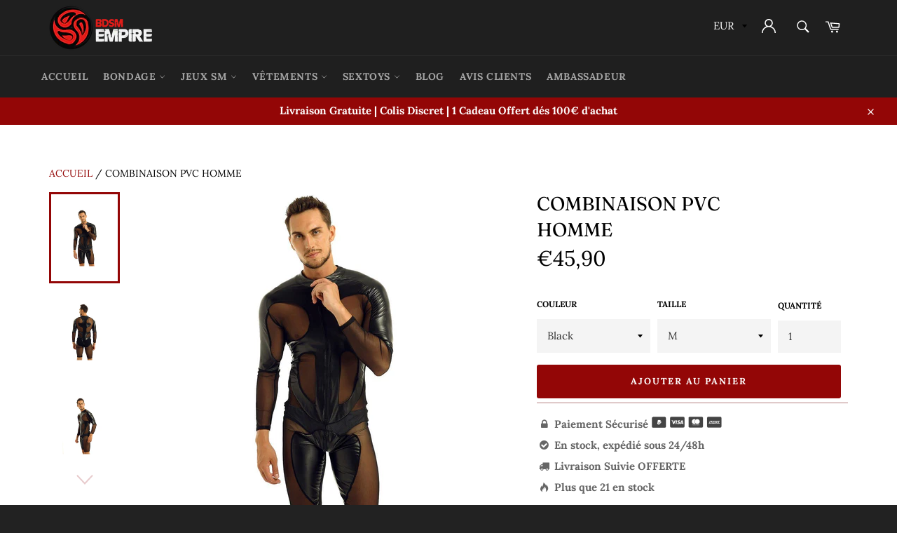

--- FILE ---
content_type: text/html; charset=utf-8
request_url: https://bdsm-empire.fr/products/combinaison-pvc-homme
body_size: 35439
content:
<!doctype html>
<html class="no-js" lang="fr">
<head>


  
 <meta name="p:domain_verify" content="c9780d707592affcbd51eb42f2e503c9"/> 
  


  <meta name="google-site-verification" content="BCBKPjqq6esr2Af6mwn0iOM-B7MKacXY7r_ZDSCaipk" />

  
  
  
  
  <meta charset="utf-8">
  <meta http-equiv="X-UA-Compatible" content="IE=edge,chrome=1">
  <meta name="viewport" content="width=device-width,initial-scale=1">
  <meta name="theme-color" content="#1f1f1f">

  
    <link rel="shortcut icon" href="//bdsm-empire.fr/cdn/shop/files/bdsm-black-solo_32x32.png?v=1613550746" type="image/png">
  

<!-- éviter le duplicate content sur Shopify canonical -->
    
    
    
    
     <!-- éviter le duplicate content sur Shopify canonical -->
  
  <title>
  Combinaison PVC Homme | BDSM Empire
  </title>

  
    <meta name="description" content="Cette superbe Combinaison en PVC pour Homme est conçu à partir de matériau extensible, respirant et confortable. LIVRAISON GRATUITE en France (métropole).">
  

  <!-- /snippets/social-meta-tags.liquid -->




<meta property="og:site_name" content="BDSM Empire">
<meta property="og:url" content="https://bdsm-empire.fr/products/combinaison-pvc-homme">
<meta property="og:title" content="Combinaison PVC  Homme">
<meta property="og:type" content="product">
<meta property="og:description" content="Cette superbe Combinaison en PVC pour Homme est conçu à partir de matériau extensible, respirant et confortable. LIVRAISON GRATUITE en France (métropole).">

  <meta property="og:price:amount" content="45,90">
  <meta property="og:price:currency" content="EUR">

<meta property="og:image" content="http://bdsm-empire.fr/cdn/shop/products/combinaison-pvc-homme___52_1200x1200.jpg?v=1588680639"><meta property="og:image" content="http://bdsm-empire.fr/cdn/shop/products/product-image-1338668525_1200x1200.jpg?v=1588680639"><meta property="og:image" content="http://bdsm-empire.fr/cdn/shop/products/product-image-1338668524_1200x1200.jpg?v=1588680639">
<meta property="og:image:secure_url" content="https://bdsm-empire.fr/cdn/shop/products/combinaison-pvc-homme___52_1200x1200.jpg?v=1588680639"><meta property="og:image:secure_url" content="https://bdsm-empire.fr/cdn/shop/products/product-image-1338668525_1200x1200.jpg?v=1588680639"><meta property="og:image:secure_url" content="https://bdsm-empire.fr/cdn/shop/products/product-image-1338668524_1200x1200.jpg?v=1588680639">


  <meta name="twitter:site" content="@BdsmEmpire">

<meta name="twitter:card" content="summary_large_image">
<meta name="twitter:title" content="Combinaison PVC  Homme">
<meta name="twitter:description" content="Cette superbe Combinaison en PVC pour Homme est conçu à partir de matériau extensible, respirant et confortable. LIVRAISON GRATUITE en France (métropole).">


  <script>
    document.documentElement.className = document.documentElement.className.replace('no-js', 'js');
  </script>

  <link href="//bdsm-empire.fr/cdn/shop/t/22/assets/theme.scss.css?v=13132595822085637441759334318" rel="stylesheet" type="text/css" media="all" />
  <link href="//bdsm-empire.fr/cdn/shop/t/22/assets/flipclock.min.css?v=147815763647521735641675300733" rel="stylesheet" type="text/css" media="all" />

  <script>
    window.theme = window.theme || {};

    theme.strings = {
      stockAvailable: "1 restant",
      addToCart: "Ajouter au panier",
      soldOut: "Épuisé",
      unavailable: "Non disponible",
      noStockAvailable: "L\u0026#39;article n\u0026#39;a pu être ajouté à votre panier car il n\u0026#39;y en a pas assez en stock.",
      willNotShipUntil: "Sera expédié après [date]",
      willBeInStockAfter: "Sera en stock à compter de [date]",
      totalCartDiscount: "Vous économisez [savings]",
      addressError: "Vous ne trouvez pas cette adresse",
      addressNoResults: "Aucun résultat pour cette adresse",
      addressQueryLimit: "Vous avez dépassé la limite de Google utilisation de l'API. Envisager la mise à niveau à un \u003ca href=\"https:\/\/developers.google.com\/maps\/premium\/usage-limits\"\u003erégime spécial\u003c\/a\u003e.",
      authError: "Il y avait un problème authentifier votre compte Google Maps API.",
      slideNumber: "Faire glisser [slide_number], en cours"
    };
  </script>

  <script src="//bdsm-empire.fr/cdn/shop/t/22/assets/lazysizes.min.js?v=56045284683979784691675300733" async="async"></script>

  

  <script src="//bdsm-empire.fr/cdn/shop/t/22/assets/vendor.js?v=59352919779726365461675300733" defer="defer"></script>

  
    <script>
      window.theme = window.theme || {};
      theme.moneyFormat = "€{{amount_with_comma_separator}}";
    </script>
  

  <script src="//bdsm-empire.fr/cdn/shop/t/22/assets/theme.js?v=159175186721983810061675300733" defer="defer"></script>

  <script>window.performance && window.performance.mark && window.performance.mark('shopify.content_for_header.start');</script><meta name="google-site-verification" content="BCBKPjqq6esr2Af6mwn0iOM-B7MKacXY7r_ZDSCaipk">
<meta id="shopify-digital-wallet" name="shopify-digital-wallet" content="/30013522057/digital_wallets/dialog">
<meta name="shopify-checkout-api-token" content="f58935583402c2a9f94cb1847f82bf00">
<meta id="in-context-paypal-metadata" data-shop-id="30013522057" data-venmo-supported="false" data-environment="production" data-locale="fr_FR" data-paypal-v4="true" data-currency="EUR">
<link rel="alternate" type="application/json+oembed" href="https://bdsm-empire.fr/products/combinaison-pvc-homme.oembed">
<script async="async" src="/checkouts/internal/preloads.js?locale=fr-FR"></script>
<script id="shopify-features" type="application/json">{"accessToken":"f58935583402c2a9f94cb1847f82bf00","betas":["rich-media-storefront-analytics"],"domain":"bdsm-empire.fr","predictiveSearch":true,"shopId":30013522057,"locale":"fr"}</script>
<script>var Shopify = Shopify || {};
Shopify.shop = "bdsm-empire.myshopify.com";
Shopify.locale = "fr";
Shopify.currency = {"active":"EUR","rate":"1.0"};
Shopify.country = "FR";
Shopify.theme = {"name":"Copie de Copie de Billionaire-theme-seo 1","id":136813576410,"schema_name":"Billionaire Theme","schema_version":"2.9","theme_store_id":null,"role":"main"};
Shopify.theme.handle = "null";
Shopify.theme.style = {"id":null,"handle":null};
Shopify.cdnHost = "bdsm-empire.fr/cdn";
Shopify.routes = Shopify.routes || {};
Shopify.routes.root = "/";</script>
<script type="module">!function(o){(o.Shopify=o.Shopify||{}).modules=!0}(window);</script>
<script>!function(o){function n(){var o=[];function n(){o.push(Array.prototype.slice.apply(arguments))}return n.q=o,n}var t=o.Shopify=o.Shopify||{};t.loadFeatures=n(),t.autoloadFeatures=n()}(window);</script>
<script id="shop-js-analytics" type="application/json">{"pageType":"product"}</script>
<script defer="defer" async type="module" src="//bdsm-empire.fr/cdn/shopifycloud/shop-js/modules/v2/client.init-shop-cart-sync_Lpn8ZOi5.fr.esm.js"></script>
<script defer="defer" async type="module" src="//bdsm-empire.fr/cdn/shopifycloud/shop-js/modules/v2/chunk.common_X4Hu3kma.esm.js"></script>
<script defer="defer" async type="module" src="//bdsm-empire.fr/cdn/shopifycloud/shop-js/modules/v2/chunk.modal_BV0V5IrV.esm.js"></script>
<script type="module">
  await import("//bdsm-empire.fr/cdn/shopifycloud/shop-js/modules/v2/client.init-shop-cart-sync_Lpn8ZOi5.fr.esm.js");
await import("//bdsm-empire.fr/cdn/shopifycloud/shop-js/modules/v2/chunk.common_X4Hu3kma.esm.js");
await import("//bdsm-empire.fr/cdn/shopifycloud/shop-js/modules/v2/chunk.modal_BV0V5IrV.esm.js");

  window.Shopify.SignInWithShop?.initShopCartSync?.({"fedCMEnabled":true,"windoidEnabled":true});

</script>
<script>(function() {
  var isLoaded = false;
  function asyncLoad() {
    if (isLoaded) return;
    isLoaded = true;
    var urls = ["https:\/\/loox.io\/widget\/VkWUfoLiL_\/loox.1585605621326.js?shop=bdsm-empire.myshopify.com","\/\/sr-cdn.azureedge.net\/Scripts\/windowshoppers.min.js?shop=bdsm-empire.myshopify.com","https:\/\/ufe.helixo.co\/scripts\/sdk.min.js?shop=bdsm-empire.myshopify.com","https:\/\/cdn.nfcube.com\/instafeed-dd3247a8d69efa73cdd8bab5d179727a.js?shop=bdsm-empire.myshopify.com","https:\/\/cdn.wheelio-app.com\/app\/index.min.js?version=20251118080645537\u0026shop=bdsm-empire.myshopify.com","\/\/cdn.shopify.com\/proxy\/c1a2ab213dcf1a761bf215819a9156a3aab39524964a12d220f3fb1338f5dc90\/api.goaffpro.com\/loader.js?shop=bdsm-empire.myshopify.com\u0026sp-cache-control=cHVibGljLCBtYXgtYWdlPTkwMA","https:\/\/omnisnippet1.com\/platforms\/shopify.js?source=scriptTag\u0026v=2025-05-15T10\u0026shop=bdsm-empire.myshopify.com"];
    for (var i = 0; i < urls.length; i++) {
      var s = document.createElement('script');
      s.type = 'text/javascript';
      s.async = true;
      s.src = urls[i];
      var x = document.getElementsByTagName('script')[0];
      x.parentNode.insertBefore(s, x);
    }
  };
  if(window.attachEvent) {
    window.attachEvent('onload', asyncLoad);
  } else {
    window.addEventListener('load', asyncLoad, false);
  }
})();</script>
<script id="__st">var __st={"a":30013522057,"offset":3600,"reqid":"cf211746-ff50-4450-8ed6-48847f8ecc85-1769963208","pageurl":"bdsm-empire.fr\/products\/combinaison-pvc-homme","u":"a5e685422688","p":"product","rtyp":"product","rid":4808560443529};</script>
<script>window.ShopifyPaypalV4VisibilityTracking = true;</script>
<script id="captcha-bootstrap">!function(){'use strict';const t='contact',e='account',n='new_comment',o=[[t,t],['blogs',n],['comments',n],[t,'customer']],c=[[e,'customer_login'],[e,'guest_login'],[e,'recover_customer_password'],[e,'create_customer']],r=t=>t.map((([t,e])=>`form[action*='/${t}']:not([data-nocaptcha='true']) input[name='form_type'][value='${e}']`)).join(','),a=t=>()=>t?[...document.querySelectorAll(t)].map((t=>t.form)):[];function s(){const t=[...o],e=r(t);return a(e)}const i='password',u='form_key',d=['recaptcha-v3-token','g-recaptcha-response','h-captcha-response',i],f=()=>{try{return window.sessionStorage}catch{return}},m='__shopify_v',_=t=>t.elements[u];function p(t,e,n=!1){try{const o=window.sessionStorage,c=JSON.parse(o.getItem(e)),{data:r}=function(t){const{data:e,action:n}=t;return t[m]||n?{data:e,action:n}:{data:t,action:n}}(c);for(const[e,n]of Object.entries(r))t.elements[e]&&(t.elements[e].value=n);n&&o.removeItem(e)}catch(o){console.error('form repopulation failed',{error:o})}}const l='form_type',E='cptcha';function T(t){t.dataset[E]=!0}const w=window,h=w.document,L='Shopify',v='ce_forms',y='captcha';let A=!1;((t,e)=>{const n=(g='f06e6c50-85a8-45c8-87d0-21a2b65856fe',I='https://cdn.shopify.com/shopifycloud/storefront-forms-hcaptcha/ce_storefront_forms_captcha_hcaptcha.v1.5.2.iife.js',D={infoText:'Protégé par hCaptcha',privacyText:'Confidentialité',termsText:'Conditions'},(t,e,n)=>{const o=w[L][v],c=o.bindForm;if(c)return c(t,g,e,D).then(n);var r;o.q.push([[t,g,e,D],n]),r=I,A||(h.body.append(Object.assign(h.createElement('script'),{id:'captcha-provider',async:!0,src:r})),A=!0)});var g,I,D;w[L]=w[L]||{},w[L][v]=w[L][v]||{},w[L][v].q=[],w[L][y]=w[L][y]||{},w[L][y].protect=function(t,e){n(t,void 0,e),T(t)},Object.freeze(w[L][y]),function(t,e,n,w,h,L){const[v,y,A,g]=function(t,e,n){const i=e?o:[],u=t?c:[],d=[...i,...u],f=r(d),m=r(i),_=r(d.filter((([t,e])=>n.includes(e))));return[a(f),a(m),a(_),s()]}(w,h,L),I=t=>{const e=t.target;return e instanceof HTMLFormElement?e:e&&e.form},D=t=>v().includes(t);t.addEventListener('submit',(t=>{const e=I(t);if(!e)return;const n=D(e)&&!e.dataset.hcaptchaBound&&!e.dataset.recaptchaBound,o=_(e),c=g().includes(e)&&(!o||!o.value);(n||c)&&t.preventDefault(),c&&!n&&(function(t){try{if(!f())return;!function(t){const e=f();if(!e)return;const n=_(t);if(!n)return;const o=n.value;o&&e.removeItem(o)}(t);const e=Array.from(Array(32),(()=>Math.random().toString(36)[2])).join('');!function(t,e){_(t)||t.append(Object.assign(document.createElement('input'),{type:'hidden',name:u})),t.elements[u].value=e}(t,e),function(t,e){const n=f();if(!n)return;const o=[...t.querySelectorAll(`input[type='${i}']`)].map((({name:t})=>t)),c=[...d,...o],r={};for(const[a,s]of new FormData(t).entries())c.includes(a)||(r[a]=s);n.setItem(e,JSON.stringify({[m]:1,action:t.action,data:r}))}(t,e)}catch(e){console.error('failed to persist form',e)}}(e),e.submit())}));const S=(t,e)=>{t&&!t.dataset[E]&&(n(t,e.some((e=>e===t))),T(t))};for(const o of['focusin','change'])t.addEventListener(o,(t=>{const e=I(t);D(e)&&S(e,y())}));const B=e.get('form_key'),M=e.get(l),P=B&&M;t.addEventListener('DOMContentLoaded',(()=>{const t=y();if(P)for(const e of t)e.elements[l].value===M&&p(e,B);[...new Set([...A(),...v().filter((t=>'true'===t.dataset.shopifyCaptcha))])].forEach((e=>S(e,t)))}))}(h,new URLSearchParams(w.location.search),n,t,e,['guest_login'])})(!0,!0)}();</script>
<script integrity="sha256-4kQ18oKyAcykRKYeNunJcIwy7WH5gtpwJnB7kiuLZ1E=" data-source-attribution="shopify.loadfeatures" defer="defer" src="//bdsm-empire.fr/cdn/shopifycloud/storefront/assets/storefront/load_feature-a0a9edcb.js" crossorigin="anonymous"></script>
<script data-source-attribution="shopify.dynamic_checkout.dynamic.init">var Shopify=Shopify||{};Shopify.PaymentButton=Shopify.PaymentButton||{isStorefrontPortableWallets:!0,init:function(){window.Shopify.PaymentButton.init=function(){};var t=document.createElement("script");t.src="https://bdsm-empire.fr/cdn/shopifycloud/portable-wallets/latest/portable-wallets.fr.js",t.type="module",document.head.appendChild(t)}};
</script>
<script data-source-attribution="shopify.dynamic_checkout.buyer_consent">
  function portableWalletsHideBuyerConsent(e){var t=document.getElementById("shopify-buyer-consent"),n=document.getElementById("shopify-subscription-policy-button");t&&n&&(t.classList.add("hidden"),t.setAttribute("aria-hidden","true"),n.removeEventListener("click",e))}function portableWalletsShowBuyerConsent(e){var t=document.getElementById("shopify-buyer-consent"),n=document.getElementById("shopify-subscription-policy-button");t&&n&&(t.classList.remove("hidden"),t.removeAttribute("aria-hidden"),n.addEventListener("click",e))}window.Shopify?.PaymentButton&&(window.Shopify.PaymentButton.hideBuyerConsent=portableWalletsHideBuyerConsent,window.Shopify.PaymentButton.showBuyerConsent=portableWalletsShowBuyerConsent);
</script>
<script data-source-attribution="shopify.dynamic_checkout.cart.bootstrap">document.addEventListener("DOMContentLoaded",(function(){function t(){return document.querySelector("shopify-accelerated-checkout-cart, shopify-accelerated-checkout")}if(t())Shopify.PaymentButton.init();else{new MutationObserver((function(e,n){t()&&(Shopify.PaymentButton.init(),n.disconnect())})).observe(document.body,{childList:!0,subtree:!0})}}));
</script>
<link id="shopify-accelerated-checkout-styles" rel="stylesheet" media="screen" href="https://bdsm-empire.fr/cdn/shopifycloud/portable-wallets/latest/accelerated-checkout-backwards-compat.css" crossorigin="anonymous">
<style id="shopify-accelerated-checkout-cart">
        #shopify-buyer-consent {
  margin-top: 1em;
  display: inline-block;
  width: 100%;
}

#shopify-buyer-consent.hidden {
  display: none;
}

#shopify-subscription-policy-button {
  background: none;
  border: none;
  padding: 0;
  text-decoration: underline;
  font-size: inherit;
  cursor: pointer;
}

#shopify-subscription-policy-button::before {
  box-shadow: none;
}

      </style>

<script>window.performance && window.performance.mark && window.performance.mark('shopify.content_for_header.end');</script>
  <script src="//bdsm-empire.fr/cdn/shop/t/22/assets/jquery-3.4.1.min.js?v=81049236547974671631675300733"></script>
  <script src="//bdsm-empire.fr/cdn/shop/t/22/assets/js.cookie.min.js?v=157088818796750536761675300733"></script>
  <script src="//bdsm-empire.fr/cdn/shop/t/22/assets/flipclock.min.js?v=168443436528212987651675300733"></script>
	
  
  
  
	<script>var loox_global_hash = '1769762351778';</script><script>var loox_pop_active = true;var loox_pop_display = {"home_page":false,"product_page":true,"cart_page":true,"other_pages":false};</script><script>var loox_floating_widget = {"active":true,"rtl":false,"default_text":"Avis","position":"right","button_text":"Avis","button_bg_color":"333333","button_text_color":"FFFFFF","display_on_home_page":true,"display_on_product_page":true,"display_on_cart_page":true,"display_on_other_pages":true,"hide_on_mobile":false,"border_radius":{"key":"extraRounded","value":"16px","label":"Extra Rounded"},"orientation":"default"};
</script><style>.loox-reviews-default { max-width: 1200px; margin: 0 auto; }.loox-rating .loox-icon { color:#efd807; }
:root { --lxs-rating-icon-color: #efd807; }</style>
  
	  
  

  
  
 
  <!-- Facebook Pixel Code -->
<script>
  !function(f,b,e,v,n,t,s)
  {if(f.fbq)return;n=f.fbq=function(){n.callMethod?
  n.callMethod.apply(n,arguments):n.queue.push(arguments)};
  if(!f._fbq)f._fbq=n;n.push=n;n.loaded=!0;n.version='2.0';
  n.queue=[];t=b.createElement(e);t.async=!0;
  t.src=v;s=b.getElementsByTagName(e)[0];
  s.parentNode.insertBefore(t,s)}(window, document,'script',
  'https://connect.facebook.net/en_US/fbevents.js');
  fbq('init', '1127496920927875');
  fbq('track', 'PageView');
</script>
<noscript><img height="1" width="1" style="display:none"
  src="https://www.facebook.com/tr?id=1127496920927875&ev=PageView&noscript=1"
/></noscript>
<!-- End Facebook Pixel Code -->
  
  
<!-- Global site tag (gtag.js) - Google Analytics -->
<script async src="https://www.googletagmanager.com/gtag/js?id=UA-162146270-1">
</script>
<script>
  window.dataLayer = window.dataLayer || [];
  function gtag(){dataLayer.push(arguments);}
  gtag('js', new Date());

  gtag('config', 'UA-162146270-1');
</script>  
  

<!-- Global site tag (gtag.js) - Google Ads: 627320464 -->
<script async src="https://www.googletagmanager.com/gtag/js?id=AW-627320464"></script>
<script>
  window.dataLayer = window.dataLayer || [];
  function gtag(){dataLayer.push(arguments);}
  gtag('js', new Date());

  gtag('config', 'AW-627320464');
</script>

  
<!-- Event snippet for Lingerie conversion page
In your html page, add the snippet and call gtag_report_conversion when someone clicks on the chosen link or button. -->
<script>
function gtag_report_conversion(url) {
  var callback = function () {
    if (typeof(url) != 'undefined') {
      window.location = url;
    }
  };
  gtag('event', 'conversion', {
      'send_to': 'AW-627320464/B5yaCMHl9tIBEJDNkKsC',
      'event_callback': callback
  });
  return false;
}
</script>
  
  
  

    
    
    
    
    <script>
    window.isUfeInstalled = true;
    
      
    window.ufeStore = {
      collections: [168472838281,217646792867,166696419465],
      tags: 'Combinaison'.split(','),
      selectedVariantId: 33227935907977,
      moneyFormat: "€{{amount_with_comma_separator}}",
      moneyFormatWithCurrency: "€{{amount_with_comma_separator}} EUR",
      currency: "EUR",
      customerId: null,
      productAvailable: true,
      productMapping: []
    }
    
    
      window.ufeStore.cartTotal = 0;
      
    
    
    function ufeScriptLoader(e){var t=document.createElement("script");t.src=e,t.type="text/javascript",document.getElementsByTagName("head")[0].appendChild(t)} if(window.isUfeInstalled) {console.log('%c UFE: Funnel Engines ⚡️ Full Throttle  🦾😎!', 'font-weight: bold; letter-spacing: 2px; font-family: system-ui, -apple-system, BlinkMacSystemFont, "Segoe UI", "Roboto", "Oxygen", "Ubuntu", Arial, sans-serif;font-size: 20px;color: rgb(25, 124, 255); text-shadow: 1px 1px 0 rgb(62, 246, 255)'); console.log(`%c\n Funnels on BDSM Empire is powered by Upsell Funnel Engine.\n    \n     → Positive ROI Guaranteed\n     → #1 Upsell Funnel App\n     → Increased AOV & LTV\n     → All-In-One Upsell & Cross Sell\n    \n Know more: https://helixo.co/ufe \n\n    \n    `,'font-size: 12px;font-family: monospace;padding: 1px 2px;line-height: 1');}
    if(!('noModule' in HTMLScriptElement.prototype) && window.isUfeInstalled) {
        ufeScriptLoader('https://ufe.helixo.co/scripts/sdk.es5.min.js');
        console.log('UFE: ES5 Script Loading');
    }
    </script>
    
    <script async src="https://ufe.helixo.co/scripts/sdk.min.js?shop=bdsm-empire.myshopify.com"></script>
    <!-- BEGIN app block: shopify://apps/klaviyo-email-marketing-sms/blocks/klaviyo-onsite-embed/2632fe16-c075-4321-a88b-50b567f42507 -->















  <script>
    window.klaviyoReviewsProductDesignMode = false
  </script>







<!-- END app block --><!-- BEGIN app block: shopify://apps/frequently-bought/blocks/app-embed-block/b1a8cbea-c844-4842-9529-7c62dbab1b1f --><script>
    window.codeblackbelt = window.codeblackbelt || {};
    window.codeblackbelt.shop = window.codeblackbelt.shop || 'bdsm-empire.myshopify.com';
    
        window.codeblackbelt.productId = 4808560443529;</script><script src="//cdn.codeblackbelt.com/widgets/frequently-bought-together/main.min.js?version=2026020117+0100" async></script>
 <!-- END app block --><link rel="canonical" href="https://bdsm-empire.fr/products/combinaison-pvc-homme">
<link href="https://monorail-edge.shopifysvc.com" rel="dns-prefetch">
<script>(function(){if ("sendBeacon" in navigator && "performance" in window) {try {var session_token_from_headers = performance.getEntriesByType('navigation')[0].serverTiming.find(x => x.name == '_s').description;} catch {var session_token_from_headers = undefined;}var session_cookie_matches = document.cookie.match(/_shopify_s=([^;]*)/);var session_token_from_cookie = session_cookie_matches && session_cookie_matches.length === 2 ? session_cookie_matches[1] : "";var session_token = session_token_from_headers || session_token_from_cookie || "";function handle_abandonment_event(e) {var entries = performance.getEntries().filter(function(entry) {return /monorail-edge.shopifysvc.com/.test(entry.name);});if (!window.abandonment_tracked && entries.length === 0) {window.abandonment_tracked = true;var currentMs = Date.now();var navigation_start = performance.timing.navigationStart;var payload = {shop_id: 30013522057,url: window.location.href,navigation_start,duration: currentMs - navigation_start,session_token,page_type: "product"};window.navigator.sendBeacon("https://monorail-edge.shopifysvc.com/v1/produce", JSON.stringify({schema_id: "online_store_buyer_site_abandonment/1.1",payload: payload,metadata: {event_created_at_ms: currentMs,event_sent_at_ms: currentMs}}));}}window.addEventListener('pagehide', handle_abandonment_event);}}());</script>
<script id="web-pixels-manager-setup">(function e(e,d,r,n,o){if(void 0===o&&(o={}),!Boolean(null===(a=null===(i=window.Shopify)||void 0===i?void 0:i.analytics)||void 0===a?void 0:a.replayQueue)){var i,a;window.Shopify=window.Shopify||{};var t=window.Shopify;t.analytics=t.analytics||{};var s=t.analytics;s.replayQueue=[],s.publish=function(e,d,r){return s.replayQueue.push([e,d,r]),!0};try{self.performance.mark("wpm:start")}catch(e){}var l=function(){var e={modern:/Edge?\/(1{2}[4-9]|1[2-9]\d|[2-9]\d{2}|\d{4,})\.\d+(\.\d+|)|Firefox\/(1{2}[4-9]|1[2-9]\d|[2-9]\d{2}|\d{4,})\.\d+(\.\d+|)|Chrom(ium|e)\/(9{2}|\d{3,})\.\d+(\.\d+|)|(Maci|X1{2}).+ Version\/(15\.\d+|(1[6-9]|[2-9]\d|\d{3,})\.\d+)([,.]\d+|)( \(\w+\)|)( Mobile\/\w+|) Safari\/|Chrome.+OPR\/(9{2}|\d{3,})\.\d+\.\d+|(CPU[ +]OS|iPhone[ +]OS|CPU[ +]iPhone|CPU IPhone OS|CPU iPad OS)[ +]+(15[._]\d+|(1[6-9]|[2-9]\d|\d{3,})[._]\d+)([._]\d+|)|Android:?[ /-](13[3-9]|1[4-9]\d|[2-9]\d{2}|\d{4,})(\.\d+|)(\.\d+|)|Android.+Firefox\/(13[5-9]|1[4-9]\d|[2-9]\d{2}|\d{4,})\.\d+(\.\d+|)|Android.+Chrom(ium|e)\/(13[3-9]|1[4-9]\d|[2-9]\d{2}|\d{4,})\.\d+(\.\d+|)|SamsungBrowser\/([2-9]\d|\d{3,})\.\d+/,legacy:/Edge?\/(1[6-9]|[2-9]\d|\d{3,})\.\d+(\.\d+|)|Firefox\/(5[4-9]|[6-9]\d|\d{3,})\.\d+(\.\d+|)|Chrom(ium|e)\/(5[1-9]|[6-9]\d|\d{3,})\.\d+(\.\d+|)([\d.]+$|.*Safari\/(?![\d.]+ Edge\/[\d.]+$))|(Maci|X1{2}).+ Version\/(10\.\d+|(1[1-9]|[2-9]\d|\d{3,})\.\d+)([,.]\d+|)( \(\w+\)|)( Mobile\/\w+|) Safari\/|Chrome.+OPR\/(3[89]|[4-9]\d|\d{3,})\.\d+\.\d+|(CPU[ +]OS|iPhone[ +]OS|CPU[ +]iPhone|CPU IPhone OS|CPU iPad OS)[ +]+(10[._]\d+|(1[1-9]|[2-9]\d|\d{3,})[._]\d+)([._]\d+|)|Android:?[ /-](13[3-9]|1[4-9]\d|[2-9]\d{2}|\d{4,})(\.\d+|)(\.\d+|)|Mobile Safari.+OPR\/([89]\d|\d{3,})\.\d+\.\d+|Android.+Firefox\/(13[5-9]|1[4-9]\d|[2-9]\d{2}|\d{4,})\.\d+(\.\d+|)|Android.+Chrom(ium|e)\/(13[3-9]|1[4-9]\d|[2-9]\d{2}|\d{4,})\.\d+(\.\d+|)|Android.+(UC? ?Browser|UCWEB|U3)[ /]?(15\.([5-9]|\d{2,})|(1[6-9]|[2-9]\d|\d{3,})\.\d+)\.\d+|SamsungBrowser\/(5\.\d+|([6-9]|\d{2,})\.\d+)|Android.+MQ{2}Browser\/(14(\.(9|\d{2,})|)|(1[5-9]|[2-9]\d|\d{3,})(\.\d+|))(\.\d+|)|K[Aa][Ii]OS\/(3\.\d+|([4-9]|\d{2,})\.\d+)(\.\d+|)/},d=e.modern,r=e.legacy,n=navigator.userAgent;return n.match(d)?"modern":n.match(r)?"legacy":"unknown"}(),u="modern"===l?"modern":"legacy",c=(null!=n?n:{modern:"",legacy:""})[u],f=function(e){return[e.baseUrl,"/wpm","/b",e.hashVersion,"modern"===e.buildTarget?"m":"l",".js"].join("")}({baseUrl:d,hashVersion:r,buildTarget:u}),m=function(e){var d=e.version,r=e.bundleTarget,n=e.surface,o=e.pageUrl,i=e.monorailEndpoint;return{emit:function(e){var a=e.status,t=e.errorMsg,s=(new Date).getTime(),l=JSON.stringify({metadata:{event_sent_at_ms:s},events:[{schema_id:"web_pixels_manager_load/3.1",payload:{version:d,bundle_target:r,page_url:o,status:a,surface:n,error_msg:t},metadata:{event_created_at_ms:s}}]});if(!i)return console&&console.warn&&console.warn("[Web Pixels Manager] No Monorail endpoint provided, skipping logging."),!1;try{return self.navigator.sendBeacon.bind(self.navigator)(i,l)}catch(e){}var u=new XMLHttpRequest;try{return u.open("POST",i,!0),u.setRequestHeader("Content-Type","text/plain"),u.send(l),!0}catch(e){return console&&console.warn&&console.warn("[Web Pixels Manager] Got an unhandled error while logging to Monorail."),!1}}}}({version:r,bundleTarget:l,surface:e.surface,pageUrl:self.location.href,monorailEndpoint:e.monorailEndpoint});try{o.browserTarget=l,function(e){var d=e.src,r=e.async,n=void 0===r||r,o=e.onload,i=e.onerror,a=e.sri,t=e.scriptDataAttributes,s=void 0===t?{}:t,l=document.createElement("script"),u=document.querySelector("head"),c=document.querySelector("body");if(l.async=n,l.src=d,a&&(l.integrity=a,l.crossOrigin="anonymous"),s)for(var f in s)if(Object.prototype.hasOwnProperty.call(s,f))try{l.dataset[f]=s[f]}catch(e){}if(o&&l.addEventListener("load",o),i&&l.addEventListener("error",i),u)u.appendChild(l);else{if(!c)throw new Error("Did not find a head or body element to append the script");c.appendChild(l)}}({src:f,async:!0,onload:function(){if(!function(){var e,d;return Boolean(null===(d=null===(e=window.Shopify)||void 0===e?void 0:e.analytics)||void 0===d?void 0:d.initialized)}()){var d=window.webPixelsManager.init(e)||void 0;if(d){var r=window.Shopify.analytics;r.replayQueue.forEach((function(e){var r=e[0],n=e[1],o=e[2];d.publishCustomEvent(r,n,o)})),r.replayQueue=[],r.publish=d.publishCustomEvent,r.visitor=d.visitor,r.initialized=!0}}},onerror:function(){return m.emit({status:"failed",errorMsg:"".concat(f," has failed to load")})},sri:function(e){var d=/^sha384-[A-Za-z0-9+/=]+$/;return"string"==typeof e&&d.test(e)}(c)?c:"",scriptDataAttributes:o}),m.emit({status:"loading"})}catch(e){m.emit({status:"failed",errorMsg:(null==e?void 0:e.message)||"Unknown error"})}}})({shopId: 30013522057,storefrontBaseUrl: "https://bdsm-empire.fr",extensionsBaseUrl: "https://extensions.shopifycdn.com/cdn/shopifycloud/web-pixels-manager",monorailEndpoint: "https://monorail-edge.shopifysvc.com/unstable/produce_batch",surface: "storefront-renderer",enabledBetaFlags: ["2dca8a86"],webPixelsConfigList: [{"id":"1721598280","configuration":"{\"shop\":\"bdsm-empire.myshopify.com\"}","eventPayloadVersion":"v1","runtimeContext":"STRICT","scriptVersion":"94b80d6b5f8a2309cad897219cb9737f","type":"APP","apiClientId":3090431,"privacyPurposes":["ANALYTICS","MARKETING","SALE_OF_DATA"],"dataSharingAdjustments":{"protectedCustomerApprovalScopes":["read_customer_address","read_customer_email","read_customer_name","read_customer_personal_data","read_customer_phone"]}},{"id":"973930824","configuration":"{\"config\":\"{\\\"pixel_id\\\":\\\"G-546N42W2ZH\\\",\\\"target_country\\\":\\\"FR\\\",\\\"gtag_events\\\":[{\\\"type\\\":\\\"begin_checkout\\\",\\\"action_label\\\":\\\"G-546N42W2ZH\\\"},{\\\"type\\\":\\\"search\\\",\\\"action_label\\\":\\\"G-546N42W2ZH\\\"},{\\\"type\\\":\\\"view_item\\\",\\\"action_label\\\":[\\\"G-546N42W2ZH\\\",\\\"MC-5FGRFG80X2\\\"]},{\\\"type\\\":\\\"purchase\\\",\\\"action_label\\\":[\\\"G-546N42W2ZH\\\",\\\"MC-5FGRFG80X2\\\"]},{\\\"type\\\":\\\"page_view\\\",\\\"action_label\\\":[\\\"G-546N42W2ZH\\\",\\\"MC-5FGRFG80X2\\\"]},{\\\"type\\\":\\\"add_payment_info\\\",\\\"action_label\\\":\\\"G-546N42W2ZH\\\"},{\\\"type\\\":\\\"add_to_cart\\\",\\\"action_label\\\":\\\"G-546N42W2ZH\\\"}],\\\"enable_monitoring_mode\\\":false}\"}","eventPayloadVersion":"v1","runtimeContext":"OPEN","scriptVersion":"b2a88bafab3e21179ed38636efcd8a93","type":"APP","apiClientId":1780363,"privacyPurposes":[],"dataSharingAdjustments":{"protectedCustomerApprovalScopes":["read_customer_address","read_customer_email","read_customer_name","read_customer_personal_data","read_customer_phone"]}},{"id":"850461000","configuration":"{\"apiURL\":\"https:\/\/api.omnisend.com\",\"appURL\":\"https:\/\/app.omnisend.com\",\"brandID\":\"66f136b740bf3145baa57913\",\"trackingURL\":\"https:\/\/wt.omnisendlink.com\"}","eventPayloadVersion":"v1","runtimeContext":"STRICT","scriptVersion":"aa9feb15e63a302383aa48b053211bbb","type":"APP","apiClientId":186001,"privacyPurposes":["ANALYTICS","MARKETING","SALE_OF_DATA"],"dataSharingAdjustments":{"protectedCustomerApprovalScopes":["read_customer_address","read_customer_email","read_customer_name","read_customer_personal_data","read_customer_phone"]}},{"id":"shopify-app-pixel","configuration":"{}","eventPayloadVersion":"v1","runtimeContext":"STRICT","scriptVersion":"0450","apiClientId":"shopify-pixel","type":"APP","privacyPurposes":["ANALYTICS","MARKETING"]},{"id":"shopify-custom-pixel","eventPayloadVersion":"v1","runtimeContext":"LAX","scriptVersion":"0450","apiClientId":"shopify-pixel","type":"CUSTOM","privacyPurposes":["ANALYTICS","MARKETING"]}],isMerchantRequest: false,initData: {"shop":{"name":"BDSM Empire","paymentSettings":{"currencyCode":"EUR"},"myshopifyDomain":"bdsm-empire.myshopify.com","countryCode":"BG","storefrontUrl":"https:\/\/bdsm-empire.fr"},"customer":null,"cart":null,"checkout":null,"productVariants":[{"price":{"amount":45.9,"currencyCode":"EUR"},"product":{"title":"Combinaison PVC \u003cbr\u003e Homme","vendor":"BDSM Empire","id":"4808560443529","untranslatedTitle":"Combinaison PVC \u003cbr\u003e Homme","url":"\/products\/combinaison-pvc-homme","type":"Lingerie BDSM"},"id":"33227935907977","image":{"src":"\/\/bdsm-empire.fr\/cdn\/shop\/products\/combinaison-pvc-homme___52.jpg?v=1588680639"},"sku":"35240998-black-m","title":"Black \/ M","untranslatedTitle":"Black \/ M"},{"price":{"amount":47.9,"currencyCode":"EUR"},"product":{"title":"Combinaison PVC \u003cbr\u003e Homme","vendor":"BDSM Empire","id":"4808560443529","untranslatedTitle":"Combinaison PVC \u003cbr\u003e Homme","url":"\/products\/combinaison-pvc-homme","type":"Lingerie BDSM"},"id":"33227935973513","image":{"src":"\/\/bdsm-empire.fr\/cdn\/shop\/products\/combinaison-pvc-homme___52.jpg?v=1588680639"},"sku":"35240998-black-l","title":"Black \/ L","untranslatedTitle":"Black \/ L"},{"price":{"amount":48.9,"currencyCode":"EUR"},"product":{"title":"Combinaison PVC \u003cbr\u003e Homme","vendor":"BDSM Empire","id":"4808560443529","untranslatedTitle":"Combinaison PVC \u003cbr\u003e Homme","url":"\/products\/combinaison-pvc-homme","type":"Lingerie BDSM"},"id":"33227935940745","image":{"src":"\/\/bdsm-empire.fr\/cdn\/shop\/products\/combinaison-pvc-homme___52.jpg?v=1588680639"},"sku":"35240998-black-xl","title":"Black \/ XL","untranslatedTitle":"Black \/ XL"},{"price":{"amount":48.9,"currencyCode":"EUR"},"product":{"title":"Combinaison PVC \u003cbr\u003e Homme","vendor":"BDSM Empire","id":"4808560443529","untranslatedTitle":"Combinaison PVC \u003cbr\u003e Homme","url":"\/products\/combinaison-pvc-homme","type":"Lingerie BDSM"},"id":"33227936006281","image":{"src":"\/\/bdsm-empire.fr\/cdn\/shop\/products\/combinaison-pvc-homme___52.jpg?v=1588680639"},"sku":"35240998-black-xxl","title":"Black \/ XXL","untranslatedTitle":"Black \/ XXL"}],"purchasingCompany":null},},"https://bdsm-empire.fr/cdn","1d2a099fw23dfb22ep557258f5m7a2edbae",{"modern":"","legacy":""},{"shopId":"30013522057","storefrontBaseUrl":"https:\/\/bdsm-empire.fr","extensionBaseUrl":"https:\/\/extensions.shopifycdn.com\/cdn\/shopifycloud\/web-pixels-manager","surface":"storefront-renderer","enabledBetaFlags":"[\"2dca8a86\"]","isMerchantRequest":"false","hashVersion":"1d2a099fw23dfb22ep557258f5m7a2edbae","publish":"custom","events":"[[\"page_viewed\",{}],[\"product_viewed\",{\"productVariant\":{\"price\":{\"amount\":45.9,\"currencyCode\":\"EUR\"},\"product\":{\"title\":\"Combinaison PVC \u003cbr\u003e Homme\",\"vendor\":\"BDSM Empire\",\"id\":\"4808560443529\",\"untranslatedTitle\":\"Combinaison PVC \u003cbr\u003e Homme\",\"url\":\"\/products\/combinaison-pvc-homme\",\"type\":\"Lingerie BDSM\"},\"id\":\"33227935907977\",\"image\":{\"src\":\"\/\/bdsm-empire.fr\/cdn\/shop\/products\/combinaison-pvc-homme___52.jpg?v=1588680639\"},\"sku\":\"35240998-black-m\",\"title\":\"Black \/ M\",\"untranslatedTitle\":\"Black \/ M\"}}]]"});</script><script>
  window.ShopifyAnalytics = window.ShopifyAnalytics || {};
  window.ShopifyAnalytics.meta = window.ShopifyAnalytics.meta || {};
  window.ShopifyAnalytics.meta.currency = 'EUR';
  var meta = {"product":{"id":4808560443529,"gid":"gid:\/\/shopify\/Product\/4808560443529","vendor":"BDSM Empire","type":"Lingerie BDSM","handle":"combinaison-pvc-homme","variants":[{"id":33227935907977,"price":4590,"name":"Combinaison PVC \u003cbr\u003e Homme - Black \/ M","public_title":"Black \/ M","sku":"35240998-black-m"},{"id":33227935973513,"price":4790,"name":"Combinaison PVC \u003cbr\u003e Homme - Black \/ L","public_title":"Black \/ L","sku":"35240998-black-l"},{"id":33227935940745,"price":4890,"name":"Combinaison PVC \u003cbr\u003e Homme - Black \/ XL","public_title":"Black \/ XL","sku":"35240998-black-xl"},{"id":33227936006281,"price":4890,"name":"Combinaison PVC \u003cbr\u003e Homme - Black \/ XXL","public_title":"Black \/ XXL","sku":"35240998-black-xxl"}],"remote":false},"page":{"pageType":"product","resourceType":"product","resourceId":4808560443529,"requestId":"cf211746-ff50-4450-8ed6-48847f8ecc85-1769963208"}};
  for (var attr in meta) {
    window.ShopifyAnalytics.meta[attr] = meta[attr];
  }
</script>
<script class="analytics">
  (function () {
    var customDocumentWrite = function(content) {
      var jquery = null;

      if (window.jQuery) {
        jquery = window.jQuery;
      } else if (window.Checkout && window.Checkout.$) {
        jquery = window.Checkout.$;
      }

      if (jquery) {
        jquery('body').append(content);
      }
    };

    var hasLoggedConversion = function(token) {
      if (token) {
        return document.cookie.indexOf('loggedConversion=' + token) !== -1;
      }
      return false;
    }

    var setCookieIfConversion = function(token) {
      if (token) {
        var twoMonthsFromNow = new Date(Date.now());
        twoMonthsFromNow.setMonth(twoMonthsFromNow.getMonth() + 2);

        document.cookie = 'loggedConversion=' + token + '; expires=' + twoMonthsFromNow;
      }
    }

    var trekkie = window.ShopifyAnalytics.lib = window.trekkie = window.trekkie || [];
    if (trekkie.integrations) {
      return;
    }
    trekkie.methods = [
      'identify',
      'page',
      'ready',
      'track',
      'trackForm',
      'trackLink'
    ];
    trekkie.factory = function(method) {
      return function() {
        var args = Array.prototype.slice.call(arguments);
        args.unshift(method);
        trekkie.push(args);
        return trekkie;
      };
    };
    for (var i = 0; i < trekkie.methods.length; i++) {
      var key = trekkie.methods[i];
      trekkie[key] = trekkie.factory(key);
    }
    trekkie.load = function(config) {
      trekkie.config = config || {};
      trekkie.config.initialDocumentCookie = document.cookie;
      var first = document.getElementsByTagName('script')[0];
      var script = document.createElement('script');
      script.type = 'text/javascript';
      script.onerror = function(e) {
        var scriptFallback = document.createElement('script');
        scriptFallback.type = 'text/javascript';
        scriptFallback.onerror = function(error) {
                var Monorail = {
      produce: function produce(monorailDomain, schemaId, payload) {
        var currentMs = new Date().getTime();
        var event = {
          schema_id: schemaId,
          payload: payload,
          metadata: {
            event_created_at_ms: currentMs,
            event_sent_at_ms: currentMs
          }
        };
        return Monorail.sendRequest("https://" + monorailDomain + "/v1/produce", JSON.stringify(event));
      },
      sendRequest: function sendRequest(endpointUrl, payload) {
        // Try the sendBeacon API
        if (window && window.navigator && typeof window.navigator.sendBeacon === 'function' && typeof window.Blob === 'function' && !Monorail.isIos12()) {
          var blobData = new window.Blob([payload], {
            type: 'text/plain'
          });

          if (window.navigator.sendBeacon(endpointUrl, blobData)) {
            return true;
          } // sendBeacon was not successful

        } // XHR beacon

        var xhr = new XMLHttpRequest();

        try {
          xhr.open('POST', endpointUrl);
          xhr.setRequestHeader('Content-Type', 'text/plain');
          xhr.send(payload);
        } catch (e) {
          console.log(e);
        }

        return false;
      },
      isIos12: function isIos12() {
        return window.navigator.userAgent.lastIndexOf('iPhone; CPU iPhone OS 12_') !== -1 || window.navigator.userAgent.lastIndexOf('iPad; CPU OS 12_') !== -1;
      }
    };
    Monorail.produce('monorail-edge.shopifysvc.com',
      'trekkie_storefront_load_errors/1.1',
      {shop_id: 30013522057,
      theme_id: 136813576410,
      app_name: "storefront",
      context_url: window.location.href,
      source_url: "//bdsm-empire.fr/cdn/s/trekkie.storefront.c59ea00e0474b293ae6629561379568a2d7c4bba.min.js"});

        };
        scriptFallback.async = true;
        scriptFallback.src = '//bdsm-empire.fr/cdn/s/trekkie.storefront.c59ea00e0474b293ae6629561379568a2d7c4bba.min.js';
        first.parentNode.insertBefore(scriptFallback, first);
      };
      script.async = true;
      script.src = '//bdsm-empire.fr/cdn/s/trekkie.storefront.c59ea00e0474b293ae6629561379568a2d7c4bba.min.js';
      first.parentNode.insertBefore(script, first);
    };
    trekkie.load(
      {"Trekkie":{"appName":"storefront","development":false,"defaultAttributes":{"shopId":30013522057,"isMerchantRequest":null,"themeId":136813576410,"themeCityHash":"6206485329465927446","contentLanguage":"fr","currency":"EUR","eventMetadataId":"9537ba1c-7ccf-46dc-8fa1-647d65eadc66"},"isServerSideCookieWritingEnabled":true,"monorailRegion":"shop_domain","enabledBetaFlags":["65f19447","b5387b81"]},"Session Attribution":{},"S2S":{"facebookCapiEnabled":false,"source":"trekkie-storefront-renderer","apiClientId":580111}}
    );

    var loaded = false;
    trekkie.ready(function() {
      if (loaded) return;
      loaded = true;

      window.ShopifyAnalytics.lib = window.trekkie;

      var originalDocumentWrite = document.write;
      document.write = customDocumentWrite;
      try { window.ShopifyAnalytics.merchantGoogleAnalytics.call(this); } catch(error) {};
      document.write = originalDocumentWrite;

      window.ShopifyAnalytics.lib.page(null,{"pageType":"product","resourceType":"product","resourceId":4808560443529,"requestId":"cf211746-ff50-4450-8ed6-48847f8ecc85-1769963208","shopifyEmitted":true});

      var match = window.location.pathname.match(/checkouts\/(.+)\/(thank_you|post_purchase)/)
      var token = match? match[1]: undefined;
      if (!hasLoggedConversion(token)) {
        setCookieIfConversion(token);
        window.ShopifyAnalytics.lib.track("Viewed Product",{"currency":"EUR","variantId":33227935907977,"productId":4808560443529,"productGid":"gid:\/\/shopify\/Product\/4808560443529","name":"Combinaison PVC \u003cbr\u003e Homme - Black \/ M","price":"45.90","sku":"35240998-black-m","brand":"BDSM Empire","variant":"Black \/ M","category":"Lingerie BDSM","nonInteraction":true,"remote":false},undefined,undefined,{"shopifyEmitted":true});
      window.ShopifyAnalytics.lib.track("monorail:\/\/trekkie_storefront_viewed_product\/1.1",{"currency":"EUR","variantId":33227935907977,"productId":4808560443529,"productGid":"gid:\/\/shopify\/Product\/4808560443529","name":"Combinaison PVC \u003cbr\u003e Homme - Black \/ M","price":"45.90","sku":"35240998-black-m","brand":"BDSM Empire","variant":"Black \/ M","category":"Lingerie BDSM","nonInteraction":true,"remote":false,"referer":"https:\/\/bdsm-empire.fr\/products\/combinaison-pvc-homme"});
      }
    });


        var eventsListenerScript = document.createElement('script');
        eventsListenerScript.async = true;
        eventsListenerScript.src = "//bdsm-empire.fr/cdn/shopifycloud/storefront/assets/shop_events_listener-3da45d37.js";
        document.getElementsByTagName('head')[0].appendChild(eventsListenerScript);

})();</script>
  <script>
  if (!window.ga || (window.ga && typeof window.ga !== 'function')) {
    window.ga = function ga() {
      (window.ga.q = window.ga.q || []).push(arguments);
      if (window.Shopify && window.Shopify.analytics && typeof window.Shopify.analytics.publish === 'function') {
        window.Shopify.analytics.publish("ga_stub_called", {}, {sendTo: "google_osp_migration"});
      }
      console.error("Shopify's Google Analytics stub called with:", Array.from(arguments), "\nSee https://help.shopify.com/manual/promoting-marketing/pixels/pixel-migration#google for more information.");
    };
    if (window.Shopify && window.Shopify.analytics && typeof window.Shopify.analytics.publish === 'function') {
      window.Shopify.analytics.publish("ga_stub_initialized", {}, {sendTo: "google_osp_migration"});
    }
  }
</script>
<script
  defer
  src="https://bdsm-empire.fr/cdn/shopifycloud/perf-kit/shopify-perf-kit-3.1.0.min.js"
  data-application="storefront-renderer"
  data-shop-id="30013522057"
  data-render-region="gcp-us-east1"
  data-page-type="product"
  data-theme-instance-id="136813576410"
  data-theme-name="Billionaire Theme"
  data-theme-version="2.9"
  data-monorail-region="shop_domain"
  data-resource-timing-sampling-rate="10"
  data-shs="true"
  data-shs-beacon="true"
  data-shs-export-with-fetch="true"
  data-shs-logs-sample-rate="1"
  data-shs-beacon-endpoint="https://bdsm-empire.fr/api/collect"
></script>
</head>
  
<body class="template-product" >

            
              <!-- "snippets/socialshopwave-helper.liquid" was not rendered, the associated app was uninstalled -->
            

  <a class="in-page-link visually-hidden skip-link" href="#MainContent">
    Passer au contenu
  </a>

  <div id="shopify-section-header" class="shopify-section"><style>
.site-header__logo img {
  max-width: 150px;
}
.site-nav__link {
  	letter-spacing: 0.6px;
  	padding: 20px 9px;
}
@media(max-width:749px) {
  .site-header__logo img {
      max-height: 65px;
      width: auto;
      max-width: 80px;
  }
}

.meganav__nav .product-tag--absolute {
    display: none;
}



</style>

<div id="NavDrawer" class="drawer drawer--left">
  <div class="drawer__inner">
    <form action="/search" method="get" class="drawer__search" role="search">
      <input type="search" name="q" placeholder="Recherche" aria-label="Recherche" class="drawer__search-input">

      <button type="submit" class="text-link drawer__search-submit">
        <svg aria-hidden="true" focusable="false" role="presentation" class="icon icon-search" viewBox="0 0 32 32"><path fill="#444" d="M21.839 18.771a10.012 10.012 0 0 0 1.57-5.39c0-5.548-4.493-10.048-10.034-10.048-5.548 0-10.041 4.499-10.041 10.048s4.493 10.048 10.034 10.048c2.012 0 3.886-.594 5.456-1.61l.455-.317 7.165 7.165 2.223-2.263-7.158-7.165.33-.468zM18.995 7.767c1.498 1.498 2.322 3.49 2.322 5.608s-.825 4.11-2.322 5.608c-1.498 1.498-3.49 2.322-5.608 2.322s-4.11-.825-5.608-2.322c-1.498-1.498-2.322-3.49-2.322-5.608s.825-4.11 2.322-5.608c1.498-1.498 3.49-2.322 5.608-2.322s4.11.825 5.608 2.322z"/></svg>
        <span class="icon__fallback-text">Recherche</span>
      </button>
    </form>
    <ul class="drawer__nav">
      
        

        
          <li class="drawer__nav-item">
            <a href="/"
              class="drawer__nav-link drawer__nav-link--top-level"
              
            >
              ACCUEIL
            </a>
          </li>
        
      
        

        
          <li class="drawer__nav-item">
            <div class="drawer__nav-has-sublist">
              <a href="/collections/accessoires-bdsm"
                class="drawer__nav-link drawer__nav-link--top-level drawer__nav-link--split"
                id="DrawerLabel-bondage"
                
              >
                Bondage
              </a>
              <button type="button" aria-controls="DrawerLinklist-bondage" class="text-link drawer__nav-toggle-btn drawer__meganav-toggle" aria-label="Bondage Menu" aria-expanded="false">
                <span class="drawer__nav-toggle--open">
                  <svg aria-hidden="true" focusable="false" role="presentation" class="icon icon-plus" viewBox="0 0 22 21"><path d="M12 11.5h9.5v-2H12V0h-2v9.5H.5v2H10V21h2v-9.5z" fill="#000" fill-rule="evenodd"/></svg>
                </span>
                <span class="drawer__nav-toggle--close">
                  <svg aria-hidden="true" focusable="false" role="presentation" class="icon icon--wide icon-minus" viewBox="0 0 22 3"><path fill="#000" d="M21.5.5v2H.5v-2z" fill-rule="evenodd"/></svg>
                </span>
              </button>
            </div>

            <div class="meganav meganav--drawer" id="DrawerLinklist-bondage" aria-labelledby="DrawerLabel-bondage" role="navigation">
              <ul class="meganav__nav">
                <div class="grid grid--no-gutters meganav__scroller meganav__scroller--has-list">
  <div class="grid__item meganav__list">
    
      <li class="drawer__nav-item">
        
          <a href="/collections/balancoire-sexuelle" 
            class="drawer__nav-link meganav__link"
            
          >
            Balançoire Sexuelle 
          </a>
        
      </li>
    
      <li class="drawer__nav-item">
        
          <a href="/collections/baillon-boule" 
            class="drawer__nav-link meganav__link"
            
          >
            Bâillon
          </a>
        
      </li>
    
      <li class="drawer__nav-item">
        
          <a href="/collections/collier-bdsm" 
            class="drawer__nav-link meganav__link"
            
          >
            Collier
          </a>
        
      </li>
    
      <li class="drawer__nav-item">
        
          <a href="/collections/kit-bondage" 
            class="drawer__nav-link meganav__link"
            
          >
            Kit Bondage
          </a>
        
      </li>
    
      <li class="drawer__nav-item">
        
          <a href="/collections/menottes-bdsm" 
            class="drawer__nav-link meganav__link"
            
          >
            Menottes
          </a>
        
      </li>
    
  </div>
</div>

              </ul>
            </div>
          </li>
        
      
        

        
          <li class="drawer__nav-item">
            <div class="drawer__nav-has-sublist">
              <a href="/collections/accessoires-sm"
                class="drawer__nav-link drawer__nav-link--top-level drawer__nav-link--split"
                id="DrawerLabel-jeux-sm"
                
              >
                Jeux SM
              </a>
              <button type="button" aria-controls="DrawerLinklist-jeux-sm" class="text-link drawer__nav-toggle-btn drawer__meganav-toggle" aria-label="Jeux SM Menu" aria-expanded="false">
                <span class="drawer__nav-toggle--open">
                  <svg aria-hidden="true" focusable="false" role="presentation" class="icon icon-plus" viewBox="0 0 22 21"><path d="M12 11.5h9.5v-2H12V0h-2v9.5H.5v2H10V21h2v-9.5z" fill="#000" fill-rule="evenodd"/></svg>
                </span>
                <span class="drawer__nav-toggle--close">
                  <svg aria-hidden="true" focusable="false" role="presentation" class="icon icon--wide icon-minus" viewBox="0 0 22 3"><path fill="#000" d="M21.5.5v2H.5v-2z" fill-rule="evenodd"/></svg>
                </span>
              </button>
            </div>

            <div class="meganav meganav--drawer" id="DrawerLinklist-jeux-sm" aria-labelledby="DrawerLabel-jeux-sm" role="navigation">
              <ul class="meganav__nav">
                <div class="grid grid--no-gutters meganav__scroller meganav__scroller--has-list">
  <div class="grid__item meganav__list">
    
      <li class="drawer__nav-item">
        
          <a href="/collections/cage-de-chastete" 
            class="drawer__nav-link meganav__link"
            
          >
            Cages de Chasteté
          </a>
        
      </li>
    
      <li class="drawer__nav-item">
        
          <a href="/collections/pince-teton" 
            class="drawer__nav-link meganav__link"
            
          >
            Pinces Tétons
          </a>
        
      </li>
    
      <li class="drawer__nav-item">
        
          <a href="/collections/fouet-bdsm" 
            class="drawer__nav-link meganav__link"
            
          >
            Fouets | Martinets
          </a>
        
      </li>
    
      <li class="drawer__nav-item">
        
          <a href="/collections/cravache-bdsm" 
            class="drawer__nav-link meganav__link"
            
          >
            Cravaches | Paddles
          </a>
        
      </li>
    
  </div>
</div>

              </ul>
            </div>
          </li>
        
      
        

        
          <li class="drawer__nav-item">
            <div class="drawer__nav-has-sublist">
              <a href="/collections/tenue-sm"
                class="drawer__nav-link drawer__nav-link--top-level drawer__nav-link--split"
                id="DrawerLabel-vetements"
                
              >
                Vêtements 
              </a>
              <button type="button" aria-controls="DrawerLinklist-vetements" class="text-link drawer__nav-toggle-btn drawer__meganav-toggle" aria-label="Vêtements  Menu" aria-expanded="false">
                <span class="drawer__nav-toggle--open">
                  <svg aria-hidden="true" focusable="false" role="presentation" class="icon icon-plus" viewBox="0 0 22 21"><path d="M12 11.5h9.5v-2H12V0h-2v9.5H.5v2H10V21h2v-9.5z" fill="#000" fill-rule="evenodd"/></svg>
                </span>
                <span class="drawer__nav-toggle--close">
                  <svg aria-hidden="true" focusable="false" role="presentation" class="icon icon--wide icon-minus" viewBox="0 0 22 3"><path fill="#000" d="M21.5.5v2H.5v-2z" fill-rule="evenodd"/></svg>
                </span>
              </button>
            </div>

            <div class="meganav meganav--drawer" id="DrawerLinklist-vetements" aria-labelledby="DrawerLabel-vetements" role="navigation">
              <ul class="meganav__nav">
                <div class="grid grid--no-gutters meganav__scroller meganav__scroller--has-list">
  <div class="grid__item meganav__list">
    
      <li class="drawer__nav-item">
        
          <a href="/collections/ddlg" 
            class="drawer__nav-link meganav__link"
            
          >
            DDLG / ABDL
          </a>
        
      </li>
    
      <li class="drawer__nav-item">
        
          <a href="/collections/lingerie-bdsm" 
            class="drawer__nav-link meganav__link"
            
          >
            Lingerie BDSM
          </a>
        
      </li>
    
      <li class="drawer__nav-item">
        
          <a href="/collections/harnais-bdsm" 
            class="drawer__nav-link meganav__link"
            
          >
            Harnais BDSM
          </a>
        
      </li>
    
      <li class="drawer__nav-item">
        
          <a href="/collections/masque-sm" 
            class="drawer__nav-link meganav__link"
            
          >
            Masque
          </a>
        
      </li>
    
      <li class="drawer__nav-item">
        
          <a href="/collections/combinaison-latex" 
            class="drawer__nav-link meganav__link"
            
          >
            Latex
          </a>
        
      </li>
    
      <li class="drawer__nav-item">
        
          <a href="/collections/deguisement-sexy" 
            class="drawer__nav-link meganav__link"
            
          >
            Déguisement
          </a>
        
      </li>
    
      <li class="drawer__nav-item">
        
          <a href="/collections/cagoule-sm" 
            class="drawer__nav-link meganav__link"
            
          >
            Cagoules
          </a>
        
      </li>
    
      <li class="drawer__nav-item">
        
          <a href="/collections/armbinder" 
            class="drawer__nav-link meganav__link"
            
          >
            Contraintes
          </a>
        
      </li>
    
      <li class="drawer__nav-item">
        
          <a href="/collections/tenue-sm-homme" 
            class="drawer__nav-link meganav__link"
            
          >
            Vêtements Homme
          </a>
        
      </li>
    
  </div>
</div>

              </ul>
            </div>
          </li>
        
      
        

        
          <li class="drawer__nav-item">
            <div class="drawer__nav-has-sublist">
              <a href="/collections/sexshop-bdsm"
                class="drawer__nav-link drawer__nav-link--top-level drawer__nav-link--split"
                id="DrawerLabel-sextoys"
                
              >
                Sextoys
              </a>
              <button type="button" aria-controls="DrawerLinklist-sextoys" class="text-link drawer__nav-toggle-btn drawer__meganav-toggle" aria-label="Sextoys Menu" aria-expanded="false">
                <span class="drawer__nav-toggle--open">
                  <svg aria-hidden="true" focusable="false" role="presentation" class="icon icon-plus" viewBox="0 0 22 21"><path d="M12 11.5h9.5v-2H12V0h-2v9.5H.5v2H10V21h2v-9.5z" fill="#000" fill-rule="evenodd"/></svg>
                </span>
                <span class="drawer__nav-toggle--close">
                  <svg aria-hidden="true" focusable="false" role="presentation" class="icon icon--wide icon-minus" viewBox="0 0 22 3"><path fill="#000" d="M21.5.5v2H.5v-2z" fill-rule="evenodd"/></svg>
                </span>
              </button>
            </div>

            <div class="meganav meganav--drawer" id="DrawerLinklist-sextoys" aria-labelledby="DrawerLabel-sextoys" role="navigation">
              <ul class="meganav__nav">
                <div class="grid grid--no-gutters meganav__scroller meganav__scroller--has-list">
  <div class="grid__item meganav__list">
    
      <li class="drawer__nav-item">
        
          <a href="/collections/poupee-sexuelle" 
            class="drawer__nav-link meganav__link"
            
          >
            Poupées Sexuelles
          </a>
        
      </li>
    
      <li class="drawer__nav-item">
        
          <a href="/collections/gode-ceinture" 
            class="drawer__nav-link meganav__link"
            
          >
            Gode Ceinture
          </a>
        
      </li>
    
      <li class="drawer__nav-item">
        
          <a href="/collections/bijou-anal" 
            class="drawer__nav-link meganav__link"
            
          >
            Plug 
          </a>
        
      </li>
    
      <li class="drawer__nav-item">
        
          <a href="/collections/dildo" 
            class="drawer__nav-link meganav__link"
            
          >
            Dildo
          </a>
        
      </li>
    
  </div>
</div>

              </ul>
            </div>
          </li>
        
      
        

        
          <li class="drawer__nav-item">
            <a href="/blogs/blog-bdsm-empire"
              class="drawer__nav-link drawer__nav-link--top-level"
              
            >
              Blog
            </a>
          </li>
        
      
        

        
          <li class="drawer__nav-item">
            <a href="/pages/avis-clients"
              class="drawer__nav-link drawer__nav-link--top-level"
              
            >
              Avis Clients
            </a>
          </li>
        
      
        

        
          <li class="drawer__nav-item">
            <a href="/pages/devenez-ambassadeurs"
              class="drawer__nav-link drawer__nav-link--top-level"
              
            >
              Ambassadeur
            </a>
          </li>
        
      

      
        
          <li class="drawer__nav-item">
            <a href="/account/login" class="drawer__nav-link drawer__nav-link--top-level">
              Compte
            </a>
          </li>
        
      
      
      
  <label class="currency-picker__wrapper">
    <select class="currency-picker" name="currencies" style="display: inline; width: auto; vertical-align: inherit;">
    
    
    <option value="EUR" selected="selected">EUR</option>
    
      
      <option value="GBP">GBP</option>
      
    
      
      <option value="CAD">CAD</option>
      
    
      
      <option value="USD">USD</option>
      
    
      
      <option value="AUD">AUD</option>
      
    
      
    
      
      <option value="JPY">JPY</option>
      
    
    </select>
  </label>

      
    </ul>
  </div>
</div>

<header class="site-header page-element is-moved-by-drawer" role="banner" data-section-id="header" data-section-type="header">
  <div class="site-header__upper page-width">
    
      
    
    <div class="grid grid--table">
      <div class="grid__item small--one-quarter medium-up--hide">
        <button type="button" class="text-link site-header__link js-drawer-open-left">
          <span class="site-header__menu-toggle--open">
            <svg aria-hidden="true" focusable="false" role="presentation" class="icon icon-hamburger" viewBox="0 0 32 32"><path fill="#444" d="M4.889 14.958h22.222v2.222H4.889v-2.222zM4.889 8.292h22.222v2.222H4.889V8.292zM4.889 21.625h22.222v2.222H4.889v-2.222z"/></svg>
          </span>
          <span class="site-header__menu-toggle--close">
            <svg aria-hidden="true" focusable="false" role="presentation" class="icon icon-close" viewBox="0 0 32 32"><path fill="#444" d="M25.313 8.55l-1.862-1.862-7.45 7.45-7.45-7.45L6.689 8.55l7.45 7.45-7.45 7.45 1.862 1.862 7.45-7.45 7.45 7.45 1.862-1.862-7.45-7.45z"/></svg>
          </span>
          <span class="icon__fallback-text">Navigation</span>
        </button>
      </div>
      
      
      <div class="grid__item small--one-half medium-up--two-thirds small--text-center">
      
          <div class="site-header__logo h1" itemscope itemtype="http://schema.org/Organization">
          
            
            <a href="/" itemprop="url" class="site-header__logo-link">
              <img src="//bdsm-empire.fr/cdn/shop/files/Boutique_bdsm_0b9c62f9-2e03-4a4d-a478-19aa35d3245d_150x.png?v=1613551693"
                   srcset="//bdsm-empire.fr/cdn/shop/files/Boutique_bdsm_0b9c62f9-2e03-4a4d-a478-19aa35d3245d_150x.png?v=1613551693 1x, //bdsm-empire.fr/cdn/shop/files/Boutique_bdsm_0b9c62f9-2e03-4a4d-a478-19aa35d3245d_150x@2x.png?v=1613551693 2x"
                   alt="boutique bdsm"
                   itemprop="logo">
            </a>
          
          </div>
      </div>

    
      <div class="grid__item small--one-quarter medium-up--one-third text-right">
        <div id="SiteNavSearchCart" class="site-header__search-cart-wrapper">
          
          
  <label class="currency-picker__wrapper">
    <select class="currency-picker" name="currencies" style="display: inline; width: auto; vertical-align: inherit;">
    
    
    <option value="EUR" selected="selected">EUR</option>
    
      
      <option value="GBP">GBP</option>
      
    
      
      <option value="CAD">CAD</option>
      
    
      
      <option value="USD">USD</option>
      
    
      
      <option value="AUD">AUD</option>
      
    
      
    
      
      <option value="JPY">JPY</option>
      
    
    </select>
  </label>

          
          
          <div class="account-log">
            <a href="/account">
              
                 <svg class="icon ico-account" x="0px" y="0px" viewBox="0 0 512 512" style="enable-background:new 0 0 512 512;" xml:space="preserve"><path d="M437.02,330.98c-27.883-27.882-61.071-48.523-97.281-61.018C378.521,243.251,404,198.548,404,148 C404,66.393,337.607,0,256,0S108,66.393,108,148c0,50.548,25.479,95.251,64.262,121.962 c-36.21,12.495-69.398,33.136-97.281,61.018C26.629,379.333,0,443.62,0,512h40c0-119.103,96.897-216,216-216s216,96.897,216,216 h40C512,443.62,485.371,379.333,437.02,330.98z M256,256c-59.551,0-108-48.448-108-108S196.449,40,256,40 c59.551,0,108,48.448,108,108S315.551,256,256,256z"/></svg>
              
            </a>
          </div>
          
          
          
          <button type="button" class="text-link site-header__link js-drawer-open-left hide-desktop">
            <span class="site-header__menu-toggle--open">
              <svg aria-hidden="true" focusable="false" role="presentation" class="icon icon-search" viewBox="0 0 32 32"><path fill="#444" d="M21.839 18.771a10.012 10.012 0 0 0 1.57-5.39c0-5.548-4.493-10.048-10.034-10.048-5.548 0-10.041 4.499-10.041 10.048s4.493 10.048 10.034 10.048c2.012 0 3.886-.594 5.456-1.61l.455-.317 7.165 7.165 2.223-2.263-7.158-7.165.33-.468zM18.995 7.767c1.498 1.498 2.322 3.49 2.322 5.608s-.825 4.11-2.322 5.608c-1.498 1.498-3.49 2.322-5.608 2.322s-4.11-.825-5.608-2.322c-1.498-1.498-2.322-3.49-2.322-5.608s.825-4.11 2.322-5.608c1.498-1.498 3.49-2.322 5.608-2.322s4.11.825 5.608 2.322z"/></svg>
            </span>
          </button>
          
          
          <form action="/search" method="get" class="site-header__search small--hide" role="search">
            
              <label for="SiteNavSearch" class="visually-hidden">Recherche</label>
              <input type="search" name="q" id="SiteNavSearch" placeholder="Recherche" aria-label="Recherche" class="site-header__search-input">

            <button type="submit" class="text-link site-header__link site-header__search-submit">
              <svg aria-hidden="true" focusable="false" role="presentation" class="icon icon-search" viewBox="0 0 32 32"><path fill="#444" d="M21.839 18.771a10.012 10.012 0 0 0 1.57-5.39c0-5.548-4.493-10.048-10.034-10.048-5.548 0-10.041 4.499-10.041 10.048s4.493 10.048 10.034 10.048c2.012 0 3.886-.594 5.456-1.61l.455-.317 7.165 7.165 2.223-2.263-7.158-7.165.33-.468zM18.995 7.767c1.498 1.498 2.322 3.49 2.322 5.608s-.825 4.11-2.322 5.608c-1.498 1.498-3.49 2.322-5.608 2.322s-4.11-.825-5.608-2.322c-1.498-1.498-2.322-3.49-2.322-5.608s.825-4.11 2.322-5.608c1.498-1.498 3.49-2.322 5.608-2.322s4.11.825 5.608 2.322z"/></svg>
              <span class="icon__fallback-text">Recherche</span>
            </button>
          </form>

          <a href="/cart" class="site-header__link site-header__cart">
            <svg aria-hidden="true" focusable="false" role="presentation" class="icon icon-cart" viewBox="0 0 31 32"><path d="M14.568 25.629c-1.222 0-2.111.889-2.111 2.111 0 1.111 1 2.111 2.111 2.111 1.222 0 2.111-.889 2.111-2.111s-.889-2.111-2.111-2.111zm10.22 0c-1.222 0-2.111.889-2.111 2.111 0 1.111 1 2.111 2.111 2.111 1.222 0 2.111-.889 2.111-2.111s-.889-2.111-2.111-2.111zm2.555-3.777H12.457L7.347 7.078c-.222-.333-.555-.667-1-.667H1.792c-.667 0-1.111.444-1.111 1s.444 1 1.111 1h3.777l5.11 14.885c.111.444.555.666 1 .666h15.663c.555 0 1.111-.444 1.111-1 0-.666-.555-1.111-1.111-1.111zm2.333-11.442l-18.44-1.555h-.111c-.555 0-.777.333-.667.889l3.222 9.22c.222.555.889 1 1.444 1h13.441c.555 0 1.111-.444 1.222-1l.778-7.443c.111-.555-.333-1.111-.889-1.111zm-2 7.443H15.568l-2.333-6.776 15.108 1.222-.666 5.554z"/></svg>
            <span class="icon__fallback-text">Panier</span>
            <span class="site-header__cart-indicator hide" style="background-color:#8e000a;"></span>
          </a>
        </div>
      </div>
    
        
    
        
    </div>
  </div>

  <div id="StickNavWrapper" style="">
    <div id="StickyBar" class="sticky">
      <nav class="nav-bar small--hide" role="navigation" id="StickyNav">
        <div class="page-width">
          <div class="grid grid--table">
            
            
            
            <div class="grid__item " id="SiteNavParent">
              <button type="button" class="hide text-link site-nav__link site-nav__link--compressed js-drawer-open-left" id="SiteNavCompressed">
                <svg aria-hidden="true" focusable="false" role="presentation" class="icon icon-hamburger" viewBox="0 0 32 32"><path fill="#444" d="M4.889 14.958h22.222v2.222H4.889v-2.222zM4.889 8.292h22.222v2.222H4.889V8.292zM4.889 21.625h22.222v2.222H4.889v-2.222z"/></svg>
                <span class="site-nav__link-menu-label">Menu</span>
                <span class="icon__fallback-text">Navigation</span>
              </button>
              <ul class="site-nav list--inline" id="SiteNav">
                
                  

                  
                  
                  
                  

                  

                  
                  

                  
                    <li class="site-nav__item">
                      <a href="/" class="site-nav__link">
                        
                        	ACCUEIL
                        
                      </a>
                    </li>
                  
                
                  

                  
                  
                  
                  

                  

                  
                  

                  
                    <li class="site-nav__item" aria-haspopup="true">
                      <a href="/collections/accessoires-bdsm" class="site-nav__link site-nav__link-toggle" id="SiteNavLabel-bondage" aria-controls="SiteNavLinklist-bondage" aria-expanded="false">
                        Bondage
                        <svg aria-hidden="true" focusable="false" role="presentation" class="icon icon-arrow-down" viewBox="0 0 32 32"><path fill="#444" d="M26.984 8.5l1.516 1.617L16 23.5 3.5 10.117 5.008 8.5 16 20.258z"/></svg>
                      </a>

                      <div class="site-nav__dropdown meganav site-nav__dropdown--second-level" id="SiteNavLinklist-bondage" aria-labelledby="SiteNavLabel-bondage" role="navigation">
                        <ul class="meganav__nav meganav__nav--collection page-width">
                          























<div class="grid grid--no-gutters meganav__scroller--has-list meganav__list--multiple-columns">
  <div class="grid__item meganav__list one-fifth">

    
      <div class="h1 meganav__title">Bondage</div>
    

    
      <li>
        <a href="/collections/accessoires-bdsm" class="meganav__link">Tout</a>
      </li>
    

    
      
      

      

      <li class="site-nav__dropdown-container">
        
        
        
        

        
          <a href="/collections/balancoire-sexuelle" class="meganav__link meganav__link--second-level">
            Balançoire Sexuelle 
          </a>
        
      </li>

      
      
        
        
      
        
        
      
        
        
      
        
        
      
        
        
      
    
      
      

      

      <li class="site-nav__dropdown-container">
        
        
        
        

        
          <a href="/collections/baillon-boule" class="meganav__link meganav__link--second-level">
            Bâillon
          </a>
        
      </li>

      
      
        
        
      
        
        
      
        
        
      
        
        
      
        
        
      
    
      
      

      

      <li class="site-nav__dropdown-container">
        
        
        
        

        
          <a href="/collections/collier-bdsm" class="meganav__link meganav__link--second-level">
            Collier
          </a>
        
      </li>

      
      
        
        
      
        
        
      
        
        
      
        
        
      
        
        
      
    
      
      

      

      <li class="site-nav__dropdown-container">
        
        
        
        

        
          <a href="/collections/kit-bondage" class="meganav__link meganav__link--second-level">
            Kit Bondage
          </a>
        
      </li>

      
      
        
        
      
        
        
      
        
        
      
        
        
      
        
        
      
    
      
      

      

      <li class="site-nav__dropdown-container">
        
        
        
        

        
          <a href="/collections/menottes-bdsm" class="meganav__link meganav__link--second-level">
            Menottes
          </a>
        
      </li>

      
      
        
        
      
        
        
      
        
        
      
        
        
      
        
        
      
    
  </div>

  
    <div class="grid__item one-fifth meganav__product">
      <!-- /snippets/product-card.liquid -->



<a href="/products/kit-bondage-lit" class="product-card">
  
  
  <div class="product-card__image-container">
    <div class="product-card__image-wrapper ">
      <div class="product-card__image js" style="max-width: 235px;" data-image-id="17814523707555">
        <div style="padding-top:100.0%;">
          
          <img class="lazyload"
            data-src="//bdsm-empire.fr/cdn/shop/products/kitbondagelit_{width}x.jpg?v=1594348278"
            data-widths="[100, 140, 180, 250, 305, 440, 610, 720, 930, 1080]"
            data-aspectratio="1.0"
            data-sizes="auto"
            data-parent-fit="contain"
            alt="kit bondage lit">
          
        </div>
      </div>
      <noscript>
        <img src="//bdsm-empire.fr/cdn/shop/products/kitbondagelit_480x480.jpg?v=1594348278" alt="kit bondage lit" class="product-card__image">
      </noscript>
    </div>
  </div>
  <div class="product-card__info">
    

    <div class="product-card__name index-menu">Kit Bondage <br> Lit</div>

    
      <div class="product-card__price">
        
          
          
            <span class="visually-hidden">Prix régulier</span>
         	
        		<span class="money">€35,00</span>
        	
          

        
      </div>
    
    
    
    
        
        
        
        
        
        
        
        
    

    <div id="collection-product-reviews">
      
	<div class="loox-rating" data-id="5275843494051" data-rating="3.2" data-raters="5"></div>


    </div>
  </div>

  
  
    
  

  
  <div class="product-card__overlay">
    
    <span class="btn product-card__overlay-btn ">Voir</span>
  </div>
  
</a>

    </div>
  
    <div class="grid__item one-fifth meganav__product">
      <!-- /snippets/product-card.liquid -->



<a href="/products/kit-de-bondage" class="product-card">
  
  
  <div class="product-card__image-container">
    <div class="product-card__image-wrapper ">
      <div class="product-card__image js" style="max-width: 235px;" data-image-id="17235398656163">
        <div style="padding-top:100.0%;">
          
          <img class="lazyload"
            data-src="//bdsm-empire.fr/cdn/shop/products/kit-de-bondage___133_{width}x.png?v=1624186617"
            data-widths="[100, 140, 180, 250, 305, 440, 610, 720, 930, 1080]"
            data-aspectratio="1.0"
            data-sizes="auto"
            data-parent-fit="contain"
            alt="Kit Bondage &lt;br&gt; 11 pieces">
          
        </div>
      </div>
      <noscript>
        <img src="//bdsm-empire.fr/cdn/shop/products/kit-de-bondage___133_480x480.png?v=1624186617" alt="Kit Bondage &lt;br&gt; 11 pieces" class="product-card__image">
      </noscript>
    </div>
  </div>
  <div class="product-card__info">
    

    <div class="product-card__name index-menu">Kit Bondage <br> 11 pieces</div>

    
      <div class="product-card__price">
        
          
            <span class="visually-hidden">Prix régulier</span>
        	<s class="product-card__regular-price"><span class="money">€80,00</span></s>

            <span class="visually-hidden">Prix réduit</span>
         	
        		<span class="money">€59,00</span>
        	
        
      </div>
    
    
    
    
        
        
        
        
        
        
        
        
            
    			
                    <div class="if-product-variant">
                        4 couleurs disponibles
                    </div>
    			
            
        
    

    <div id="collection-product-reviews">
      
	<div class="loox-rating" data-id="4538632700041" data-rating="4.5" data-raters="12"></div>


    </div>
  </div>

  
    
    <div class="product-tag product-tag--absolute" aria-hidden="true" style="background-color:#ae0202;">
      Promotion
    </div>
  
  
  

  
  <div class="product-card__overlay">
    
    <span class="btn product-card__overlay-btn ">Voir</span>
  </div>
  
</a>

    </div>
  
    <div class="grid__item one-fifth meganav__product">
      <!-- /snippets/product-card.liquid -->



<a href="/products/kit-bondage" class="product-card">
  
  
  <div class="product-card__image-container">
    <div class="product-card__image-wrapper ">
      <div class="product-card__image js" style="max-width: 235px;" data-image-id="17235398295715">
        <div style="padding-top:100.0%;">
          
          <img class="lazyload"
            data-src="//bdsm-empire.fr/cdn/shop/products/kit-bondage___132_{width}x.jpg?v=1624186610"
            data-widths="[100, 140, 180, 250, 305, 440, 610, 720, 930, 1080]"
            data-aspectratio="1.0"
            data-sizes="auto"
            data-parent-fit="contain"
            alt="Kit Bondage &lt;br&gt; 10 pieces">
          
        </div>
      </div>
      <noscript>
        <img src="//bdsm-empire.fr/cdn/shop/products/kit-bondage___132_480x480.jpg?v=1624186610" alt="Kit Bondage &lt;br&gt; 10 pieces" class="product-card__image">
      </noscript>
    </div>
  </div>
  <div class="product-card__info">
    

    <div class="product-card__name index-menu">Kit Bondage <br> 10 pieces</div>

    
      <div class="product-card__price">
        
          
            <span class="visually-hidden">Prix régulier</span>
        	<s class="product-card__regular-price"><span class="money">€65,00</span></s>

            <span class="visually-hidden">Prix réduit</span>
         	
        		<span class="money">€49,90</span>
        	
        
      </div>
    
    
    
    
        
        
        
        
        
        
        
        
            
    			
                    <div class="if-product-variant">
                        4 couleurs disponibles
                    </div>
    			
            
        
    

    <div id="collection-product-reviews">
      
	<div class="loox-rating" data-id="4538631127177" data-rating="4.8" data-raters="4"></div>


    </div>
  </div>

  
    
    <div class="product-tag product-tag--absolute" aria-hidden="true" style="background-color:#ae0202;">
      Promotion
    </div>
  
  
  

  
  <div class="product-card__overlay">
    
    <span class="btn product-card__overlay-btn ">Voir</span>
  </div>
  
</a>

    </div>
  
    <div class="grid__item one-fifth meganav__product">
      <!-- /snippets/product-card.liquid -->



<a href="/products/kit-bdsm-sextoys" class="product-card">
  
  
  <div class="product-card__image-container">
    <div class="product-card__image-wrapper ">
      <div class="product-card__image js" style="max-width: 235px;" data-image-id="18948798972067">
        <div style="padding-top:100.0%;">
          
          <img class="lazyload"
            data-src="//bdsm-empire.fr/cdn/shop/products/product-image-1340758405_e53338ef-3acd-49a4-800b-6bb1f328970c_{width}x.jpg?v=1624271522"
            data-widths="[100, 140, 180, 250, 305, 440, 610, 720, 930, 1080]"
            data-aspectratio="1.0"
            data-sizes="auto"
            data-parent-fit="contain"
            alt="kit bdsm 23 pieces">
          
        </div>
      </div>
      <noscript>
        <img src="//bdsm-empire.fr/cdn/shop/products/product-image-1340758405_e53338ef-3acd-49a4-800b-6bb1f328970c_480x480.jpg?v=1624271522" alt="kit bdsm 23 pieces" class="product-card__image">
      </noscript>
    </div>
  </div>
  <div class="product-card__info">
    

    <div class="product-card__name index-menu">Kit BDSM <br> 23 pièces</div>

    
      <div class="product-card__price">
        
          
          
            <span class="visually-hidden">Prix régulier</span>
         	
        		<span class="money">€85,00</span>
        	
          

        
      </div>
    
    
    
    
        
        
        
        
        
        
        
        
            
    			
                    <div class="if-product-variant">
                        2 couleurs disponibles
                    </div>
    			
            
        
    

    <div id="collection-product-reviews">
      
	<div class="loox-rating" data-id="5653394161827" data-rating="3.7" data-raters="3"></div>


    </div>
  </div>

  
  
    
  

  
  <div class="product-card__overlay">
    
    <span class="btn product-card__overlay-btn ">Voir</span>
  </div>
  
</a>

    </div>
  
</div>

                        </ul>
                      </div>
                    </li>
                  
                
                  

                  
                  
                  
                  

                  

                  
                  

                  
                    <li class="site-nav__item" aria-haspopup="true">
                      <a href="/collections/accessoires-sm" class="site-nav__link site-nav__link-toggle" id="SiteNavLabel-jeux-sm" aria-controls="SiteNavLinklist-jeux-sm" aria-expanded="false">
                        Jeux SM
                        <svg aria-hidden="true" focusable="false" role="presentation" class="icon icon-arrow-down" viewBox="0 0 32 32"><path fill="#444" d="M26.984 8.5l1.516 1.617L16 23.5 3.5 10.117 5.008 8.5 16 20.258z"/></svg>
                      </a>

                      <div class="site-nav__dropdown meganav site-nav__dropdown--second-level" id="SiteNavLinklist-jeux-sm" aria-labelledby="SiteNavLabel-jeux-sm" role="navigation">
                        <ul class="meganav__nav meganav__nav--collection page-width">
                          























<div class="grid grid--no-gutters meganav__scroller--has-list meganav__list--multiple-columns">
  <div class="grid__item meganav__list one-fifth">

    
      <div class="h1 meganav__title">Jeux SM</div>
    

    
      <li>
        <a href="/collections/accessoires-sm" class="meganav__link">Tout</a>
      </li>
    

    
      
      

      

      <li class="site-nav__dropdown-container">
        
        
        
        

        
          <a href="/collections/cage-de-chastete" class="meganav__link meganav__link--second-level">
            Cages de Chasteté
          </a>
        
      </li>

      
      
        
        
      
        
        
      
        
        
      
        
        
      
        
        
      
    
      
      

      

      <li class="site-nav__dropdown-container">
        
        
        
        

        
          <a href="/collections/pince-teton" class="meganav__link meganav__link--second-level">
            Pinces Tétons
          </a>
        
      </li>

      
      
        
        
      
        
        
      
        
        
      
        
        
      
        
        
      
    
      
      

      

      <li class="site-nav__dropdown-container">
        
        
        
        

        
          <a href="/collections/fouet-bdsm" class="meganav__link meganav__link--second-level">
            Fouets | Martinets
          </a>
        
      </li>

      
      
        
        
      
        
        
      
        
        
      
        
        
      
        
        
      
    
      
      

      

      <li class="site-nav__dropdown-container">
        
        
        
        

        
          <a href="/collections/cravache-bdsm" class="meganav__link meganav__link--second-level">
            Cravaches | Paddles
          </a>
        
      </li>

      
      
        
        
      
        
        
      
        
        
      
        
        
      
        
        
      
    
  </div>

  
    <div class="grid__item one-fifth meganav__product">
      <!-- /snippets/product-card.liquid -->



<a href="/products/cravache-cuir" class="product-card">
  
  
  <div class="product-card__image-container">
    <div class="product-card__image-wrapper ">
      <div class="product-card__image js" style="max-width: 153.20882852292021px;" data-image-id="16125458219145">
        <div style="padding-top:153.38541666666666%;">
          
          <img class="lazyload"
            data-src="//bdsm-empire.fr/cdn/shop/products/cravache-cuir___17_{width}x.jpg?v=1588675152"
            data-widths="[100, 140, 180, 250, 305, 440, 610, 720, 930, 1080]"
            data-aspectratio="0.6519524617996605"
            data-sizes="auto"
            data-parent-fit="contain"
            alt="Cravache Cuir | BDSM Empire">
          
        </div>
      </div>
      <noscript>
        <img src="//bdsm-empire.fr/cdn/shop/products/cravache-cuir___17_480x480.jpg?v=1588675152" alt="Cravache Cuir | BDSM Empire" class="product-card__image">
      </noscript>
    </div>
  </div>
  <div class="product-card__info">
    

    <div class="product-card__name index-menu">Cravache Bdsm <br> Cuir</div>

    
      <div class="product-card__price">
        
          
          
            
            À partir de €19,90
          

        
      </div>
    
    
    
    
        
        
        
        
        
        
        
        
    

    <div id="collection-product-reviews">
      
	<div class="loox-rating" data-id="4502613852297" data-rating="5.0" data-raters="1"></div>


    </div>
  </div>

  
  
    
        
        
    
  

  
  <div class="product-card__overlay">
    
    <span class="btn product-card__overlay-btn ">Voir</span>
  </div>
  
</a>

    </div>
  
    <div class="grid__item one-fifth meganav__product">
      <!-- /snippets/product-card.liquid -->



<a href="/products/fouet-cuir-sm" class="product-card">
  
  
  <div class="product-card__image-container">
    <div class="product-card__image-wrapper ">
      <div class="product-card__image js" style="max-width: 235px;" data-image-id="16125480534153">
        <div style="padding-top:100.0%;">
          
          <img class="lazyload"
            data-src="//bdsm-empire.fr/cdn/shop/products/fouet-cuir-sm___39_{width}x.jpg?v=1588675237"
            data-widths="[100, 140, 180, 250, 305, 440, 610, 720, 930, 1080]"
            data-aspectratio="1.0"
            data-sizes="auto"
            data-parent-fit="contain"
            alt="Fouet Cuir SM | BDSM Empire">
          
        </div>
      </div>
      <noscript>
        <img src="//bdsm-empire.fr/cdn/shop/products/fouet-cuir-sm___39_480x480.jpg?v=1588675237" alt="Fouet Cuir SM | BDSM Empire" class="product-card__image">
      </noscript>
    </div>
  </div>
  <div class="product-card__info">
    

    <div class="product-card__name index-menu">Fouet Cuir SM <br> Plume</div>

    
      <div class="product-card__price">
        
          
          
            <span class="visually-hidden">Prix régulier</span>
         	
        		<span class="money">€35,95</span>
        	
          

        
      </div>
    
    
    
    
        
        
        
        
        
        
        
        
            
    			
                    <div class="if-product-variant">
                        4 couleurs disponibles
                    </div>
    			
            
        
    

    <div id="collection-product-reviews">
      
	<div class="loox-rating" data-id="4664327307401" data-rating="4.4" data-raters="7"></div>


    </div>
  </div>

  
  
    
        
        
    
  

  
  <div class="product-card__overlay">
    
    <span class="btn product-card__overlay-btn ">Voir</span>
  </div>
  
</a>

    </div>
  
    <div class="grid__item one-fifth meganav__product">
      <!-- /snippets/product-card.liquid -->



<a href="/products/pinces-a-teton" class="product-card">
  
  
  <div class="product-card__image-container">
    <div class="product-card__image-wrapper ">
      <div class="product-card__image js" style="max-width: 235px;" data-image-id="16125536764041">
        <div style="padding-top:100.0%;">
          
          <img class="lazyload"
            data-src="//bdsm-empire.fr/cdn/shop/products/pinces-a-teton-or___93_{width}x.jpg?v=1588675454"
            data-widths="[100, 140, 180, 250, 305, 440, 610, 720, 930, 1080]"
            data-aspectratio="1.0"
            data-sizes="auto"
            data-parent-fit="contain"
            alt="Pinces à téton Or | BDSM Empire">
          
        </div>
      </div>
      <noscript>
        <img src="//bdsm-empire.fr/cdn/shop/products/pinces-a-teton-or___93_480x480.jpg?v=1588675454" alt="Pinces à téton Or | BDSM Empire" class="product-card__image">
      </noscript>
    </div>
  </div>
  <div class="product-card__info">
    

    <div class="product-card__name index-menu">Pince Téton <br> Chaîne Or</div>

    
      <div class="product-card__price">
        
          
          
            
            À partir de €18,90
          

        
      </div>
    
    
    
    
        
        
        
        
        
        
        
        
            
    			
                    <div class="if-product-variant">
                        2 couleurs disponibles
                    </div>
    			
            
        
    

    <div id="collection-product-reviews">
      
	<div class="loox-rating" data-id="4704108970121" data-rating="5.0" data-raters="3"></div>


    </div>
  </div>

  
  
    
        
        
    
  

  
  <div class="product-card__overlay">
    
    <span class="btn product-card__overlay-btn ">Voir</span>
  </div>
  
</a>

    </div>
  
    <div class="grid__item one-fifth meganav__product">
      <!-- /snippets/product-card.liquid -->



<a href="/products/cage-de-chastete-rose" class="product-card">
  
  
  <div class="product-card__image-container">
    <div class="product-card__image-wrapper ">
      <div class="product-card__image js" style="max-width: 227.66666666666666px;" data-image-id="16125451632777">
        <div style="padding-top:103.22108345534406%;">
          
          <img class="lazyload"
            data-src="//bdsm-empire.fr/cdn/shop/products/cage-de-chastete-rose___11_{width}x.jpg?v=1588675127"
            data-widths="[100, 140, 180, 250, 305, 440, 610, 720, 930, 1080]"
            data-aspectratio="0.9687943262411347"
            data-sizes="auto"
            data-parent-fit="contain"
            alt="Cage de Chasteté Rose | BDSM Empire">
          
        </div>
      </div>
      <noscript>
        <img src="//bdsm-empire.fr/cdn/shop/products/cage-de-chastete-rose___11_480x480.jpg?v=1588675127" alt="Cage de Chasteté Rose | BDSM Empire" class="product-card__image">
      </noscript>
    </div>
  </div>
  <div class="product-card__info">
    

    <div class="product-card__name index-menu">Cage de Chasteté <br> Rose</div>

    
      <div class="product-card__price">
        
          
          
            <span class="visually-hidden">Prix régulier</span>
         	
        		<span class="money">€49,00</span>
        	
          

        
      </div>
    
    
    
    
        
        
        
        
        
        
        
        
    

    <div id="collection-product-reviews">
      
	<div class="loox-rating" data-id="4724614365321" data-rating="5.0" data-raters="2"></div>


    </div>
  </div>

  
  
    
        
        
    
  

  
  <div class="product-card__overlay">
    
    <span class="btn product-card__overlay-btn ">Voir</span>
  </div>
  
</a>

    </div>
  
</div>

                        </ul>
                      </div>
                    </li>
                  
                
                  

                  
                  
                  
                  

                  

                  
                  

                  
                    <li class="site-nav__item" aria-haspopup="true">
                      <a href="/collections/tenue-sm" class="site-nav__link site-nav__link-toggle" id="SiteNavLabel-vetements" aria-controls="SiteNavLinklist-vetements" aria-expanded="false">
                        Vêtements 
                        <svg aria-hidden="true" focusable="false" role="presentation" class="icon icon-arrow-down" viewBox="0 0 32 32"><path fill="#444" d="M26.984 8.5l1.516 1.617L16 23.5 3.5 10.117 5.008 8.5 16 20.258z"/></svg>
                      </a>

                      <div class="site-nav__dropdown meganav site-nav__dropdown--second-level" id="SiteNavLinklist-vetements" aria-labelledby="SiteNavLabel-vetements" role="navigation">
                        <ul class="meganav__nav meganav__nav--collection page-width">
                          























<div class="grid grid--no-gutters meganav__scroller--has-list meganav__list--multiple-columns">
  <div class="grid__item meganav__list one-fifth">

    
      <div class="h1 meganav__title">Vêtements </div>
    

    
      <li>
        <a href="/collections/tenue-sm" class="meganav__link">Tout</a>
      </li>
    

    
      
      

      

      <li class="site-nav__dropdown-container">
        
        
        
        

        
          <a href="/collections/ddlg" class="meganav__link meganav__link--second-level">
            DDLG / ABDL
          </a>
        
      </li>

      
      
        
        
      
        
        
      
        
        
      
        
        
      
        
        
      
    
      
      

      

      <li class="site-nav__dropdown-container">
        
        
        
        

        
          <a href="/collections/lingerie-bdsm" class="meganav__link meganav__link--second-level">
            Lingerie BDSM
          </a>
        
      </li>

      
      
        
        
      
        
        
      
        
        
      
        
        
      
        
        
      
    
      
      

      

      <li class="site-nav__dropdown-container">
        
        
        
        

        
          <a href="/collections/harnais-bdsm" class="meganav__link meganav__link--second-level">
            Harnais BDSM
          </a>
        
      </li>

      
      
        
        
      
        
        
      
        
        
      
        
        
      
        
        
      
    
      
      

      

      <li class="site-nav__dropdown-container">
        
        
        
        

        
          <a href="/collections/masque-sm" class="meganav__link meganav__link--second-level">
            Masque
          </a>
        
      </li>

      
      
        
        
      
        
        
      
        
        
      
        
        
      
        
        
      
    
      
      

      

      <li class="site-nav__dropdown-container">
        
        
        
        

        
          <a href="/collections/combinaison-latex" class="meganav__link meganav__link--second-level">
            Latex
          </a>
        
      </li>

      
      
        
        
      
        
        
      
        
        
      
        
        
      
        
        
      
    
      
      

      

      <li class="site-nav__dropdown-container">
        
        
        
        

        
          <a href="/collections/deguisement-sexy" class="meganav__link meganav__link--second-level">
            Déguisement
          </a>
        
      </li>

      
      
        
        
          
            </div>
            <div class="grid__item meganav__list one-fifth meganav__list--offset">
          
        
      
        
        
      
        
        
      
        
        
      
        
        
      
    
      
      

      

      <li class="site-nav__dropdown-container">
        
        
        
        

        
          <a href="/collections/cagoule-sm" class="meganav__link meganav__link--second-level">
            Cagoules
          </a>
        
      </li>

      
      
        
        
      
        
        
      
        
        
      
        
        
      
        
        
      
    
      
      

      

      <li class="site-nav__dropdown-container">
        
        
        
        

        
          <a href="/collections/armbinder" class="meganav__link meganav__link--second-level">
            Contraintes
          </a>
        
      </li>

      
      
        
        
      
        
        
      
        
        
      
        
        
      
        
        
      
    
      
      

      

      <li class="site-nav__dropdown-container">
        
        
        
        

        
          <a href="/collections/tenue-sm-homme" class="meganav__link meganav__link--second-level">
            Vêtements Homme
          </a>
        
      </li>

      
      
        
        
      
        
        
      
        
        
      
        
        
      
        
        
      
    
  </div>

  
    <div class="grid__item one-fifth meganav__product">
      <!-- /snippets/product-card.liquid -->



<a href="/products/harnais-sexy" class="product-card">
  
  
  <div class="product-card__image-container">
    <div class="product-card__image-wrapper ">
      <div class="product-card__image js" style="max-width: 235px;" data-image-id="16127014568073">
        <div style="padding-top:100.0%;">
          
          <img class="lazyload"
            data-src="//bdsm-empire.fr/cdn/shop/products/harnais-sexy___14_{width}x.png?v=1588679758"
            data-widths="[100, 140, 180, 250, 305, 440, 610, 720, 930, 1080]"
            data-aspectratio="1.0"
            data-sizes="auto"
            data-parent-fit="contain"
            alt="Harnais Sexy | BDSM Empire">
          
        </div>
      </div>
      <noscript>
        <img src="//bdsm-empire.fr/cdn/shop/products/harnais-sexy___14_480x480.png?v=1588679758" alt="Harnais Sexy | BDSM Empire" class="product-card__image">
      </noscript>
    </div>
  </div>
  <div class="product-card__info">
    

    <div class="product-card__name index-menu">Harnais Femme <br> Sexy</div>

    
      <div class="product-card__price">
        
          
          
            <span class="visually-hidden">Prix régulier</span>
         	
        		<span class="money">€39,90</span>
        	
          

        
      </div>
    
    
    
    
        
        
        
        
        
        
        
        
    

    <div id="collection-product-reviews">
      
	<div class="loox-rating" data-id="4545603109001" data-rating="4.0" data-raters="1"></div>


    </div>
  </div>

  
  
    
  

  
  <div class="product-card__overlay">
    
    <span class="btn product-card__overlay-btn ">Voir</span>
  </div>
  
</a>

    </div>
  
    <div class="grid__item one-fifth meganav__product">
      <!-- /snippets/product-card.liquid -->



<a href="/products/harnais-jambes" class="product-card">
  
  
  <div class="product-card__image-container">
    <div class="product-card__image-wrapper ">
      <div class="product-card__image js" style="max-width: 235px;" data-image-id="16127033606281">
        <div style="padding-top:100.0%;">
          
          <img class="lazyload"
            data-src="//bdsm-empire.fr/cdn/shop/products/harnais-jambes___27_{width}x.png?v=1588679831"
            data-widths="[100, 140, 180, 250, 305, 440, 610, 720, 930, 1080]"
            data-aspectratio="1.0"
            data-sizes="auto"
            data-parent-fit="contain"
            alt="Harnais Jambes | BDSM Empire">
          
        </div>
      </div>
      <noscript>
        <img src="//bdsm-empire.fr/cdn/shop/products/harnais-jambes___27_480x480.png?v=1588679831" alt="Harnais Jambes | BDSM Empire" class="product-card__image">
      </noscript>
    </div>
  </div>
  <div class="product-card__info">
    

    <div class="product-card__name index-menu">Harnais Jambes <br> Porte Jartelle</div>

    
      <div class="product-card__price">
        
          
          
            <span class="visually-hidden">Prix régulier</span>
         	
        		<span class="money">€33,90</span>
        	
          

        
      </div>
    
    
    
    
        
        
        
        
        
        
        
        
    

    <div id="collection-product-reviews">
      
	<div class="loox-rating" data-id="4545543241865" data-rating="" data-raters=""></div>


    </div>
  </div>

  
  
    
  

  
  <div class="product-card__overlay">
    
    <span class="btn product-card__overlay-btn ">Voir</span>
  </div>
  
</a>

    </div>
  
    <div class="grid__item one-fifth meganav__product">
      <!-- /snippets/product-card.liquid -->



<a href="/products/harnais-ceinture-femme" class="product-card">
  
  
  <div class="product-card__image-container">
    <div class="product-card__image-wrapper ">
      <div class="product-card__image js" style="max-width: 235px;" data-image-id="14471672135817">
        <div style="padding-top:100.0%;">
          
          <img class="lazyload"
            data-src="//bdsm-empire.fr/cdn/shop/products/50286_imgOpti_size_600_p_60_34_alt_true_{width}x.png?v=1592014981"
            data-widths="[100, 140, 180, 250, 305, 440, 610, 720, 930, 1080]"
            data-aspectratio="1.0"
            data-sizes="auto"
            data-parent-fit="contain"
            alt="harnais femme porte jartelle">
          
        </div>
      </div>
      <noscript>
        <img src="//bdsm-empire.fr/cdn/shop/products/50286_imgOpti_size_600_p_60_34_alt_true_480x480.png?v=1592014981" alt="harnais femme porte jartelle" class="product-card__image">
      </noscript>
    </div>
  </div>
  <div class="product-card__info">
    

    <div class="product-card__name index-menu">Harnais Femme <br> Ceinture</div>

    
      <div class="product-card__price">
        
          
          
            <span class="visually-hidden">Prix régulier</span>
         	
        		<span class="money">€39,00</span>
        	
          

        
      </div>
    
    
    
    
        
        
        
        
        
        
        
        
    

    <div id="collection-product-reviews">
      
	<div class="loox-rating" data-id="4545541800073" data-rating="" data-raters=""></div>


    </div>
  </div>

  
  
    
  

  
  <div class="product-card__overlay">
    
    <span class="btn product-card__overlay-btn ">Voir</span>
  </div>
  
</a>

    </div>
  
</div>

                        </ul>
                      </div>
                    </li>
                  
                
                  

                  
                  
                  
                  

                  

                  
                  

                  
                    <li class="site-nav__item" aria-haspopup="true">
                      <a href="/collections/sexshop-bdsm" class="site-nav__link site-nav__link-toggle" id="SiteNavLabel-sextoys" aria-controls="SiteNavLinklist-sextoys" aria-expanded="false">
                        Sextoys
                        <svg aria-hidden="true" focusable="false" role="presentation" class="icon icon-arrow-down" viewBox="0 0 32 32"><path fill="#444" d="M26.984 8.5l1.516 1.617L16 23.5 3.5 10.117 5.008 8.5 16 20.258z"/></svg>
                      </a>

                      <div class="site-nav__dropdown meganav site-nav__dropdown--second-level" id="SiteNavLinklist-sextoys" aria-labelledby="SiteNavLabel-sextoys" role="navigation">
                        <ul class="meganav__nav meganav__nav--collection page-width">
                          























<div class="grid grid--no-gutters meganav__scroller--has-list meganav__list--multiple-columns">
  <div class="grid__item meganav__list one-fifth">

    
      <div class="h1 meganav__title">Sextoys</div>
    

    
      <li>
        <a href="/collections/sexshop-bdsm" class="meganav__link">Tout</a>
      </li>
    

    
      
      

      

      <li class="site-nav__dropdown-container">
        
        
        
        

        
          <a href="/collections/poupee-sexuelle" class="meganav__link meganav__link--second-level">
            Poupées Sexuelles
          </a>
        
      </li>

      
      
        
        
      
        
        
      
        
        
      
        
        
      
        
        
      
    
      
      

      

      <li class="site-nav__dropdown-container">
        
        
        
        

        
          <a href="/collections/gode-ceinture" class="meganav__link meganav__link--second-level">
            Gode Ceinture
          </a>
        
      </li>

      
      
        
        
      
        
        
      
        
        
      
        
        
      
        
        
      
    
      
      

      

      <li class="site-nav__dropdown-container">
        
        
        
        

        
          <a href="/collections/bijou-anal" class="meganav__link meganav__link--second-level">
            Plug 
          </a>
        
      </li>

      
      
        
        
      
        
        
      
        
        
      
        
        
      
        
        
      
    
      
      

      

      <li class="site-nav__dropdown-container">
        
        
        
        

        
          <a href="/collections/dildo" class="meganav__link meganav__link--second-level">
            Dildo
          </a>
        
      </li>

      
      
        
        
      
        
        
      
        
        
      
        
        
      
        
        
      
    
  </div>

  
    <div class="grid__item one-fifth meganav__product">
      <!-- /snippets/product-card.liquid -->



<a href="/products/gode-realiste" class="product-card">
  
  
  <div class="product-card__image-container">
    <div class="product-card__image-wrapper ">
      <div class="product-card__image js" style="max-width: 235px;" data-image-id="18985483993251">
        <div style="padding-top:100.0%;">
          
          <img class="lazyload"
            data-src="//bdsm-empire.fr/cdn/shop/products/product-image-1410571001_{width}x.jpg?v=1600291421"
            data-widths="[100, 140, 180, 250, 305, 440, 610, 720, 930, 1080]"
            data-aspectratio="1.0"
            data-sizes="auto"
            data-parent-fit="contain"
            alt="Gode réaliste">
          
        </div>
      </div>
      <noscript>
        <img src="//bdsm-empire.fr/cdn/shop/products/product-image-1410571001_480x480.jpg?v=1600291421" alt="Gode réaliste" class="product-card__image">
      </noscript>
    </div>
  </div>
  <div class="product-card__info">
    

    <div class="product-card__name index-menu">Gode Réaliste</div>

    
      <div class="product-card__price">
        
          
          
            <span class="visually-hidden">Prix régulier</span>
         	
        		<span class="money">€39,00</span>
        	
          

        
      </div>
    
    
    
    
        
        
        
        
        
        
        
        
    

    <div id="collection-product-reviews">
      
	<div class="loox-rating" data-id="5663452430499" data-rating="5.0" data-raters="2"></div>


    </div>
  </div>

  
  
    
  

  
  <div class="product-card__overlay">
    
    <span class="btn product-card__overlay-btn ">Voir</span>
  </div>
  
</a>

    </div>
  
    <div class="grid__item one-fifth meganav__product">
      <!-- /snippets/product-card.liquid -->



<a href="/products/culotte-vibrante" class="product-card">
  
  
  <div class="product-card__image-container">
    <div class="product-card__image-wrapper ">
      <div class="product-card__image js" style="max-width: 235px;" data-image-id="18230545875107">
        <div style="padding-top:100.0%;">
          
          <img class="lazyload"
            data-src="//bdsm-empire.fr/cdn/shop/products/product-image-1423766099_{width}x.jpg?v=1596468005"
            data-widths="[100, 140, 180, 250, 305, 440, 610, 720, 930, 1080]"
            data-aspectratio="1.0"
            data-sizes="auto"
            data-parent-fit="contain"
            alt="culotte vibrante">
          
        </div>
      </div>
      <noscript>
        <img src="//bdsm-empire.fr/cdn/shop/products/product-image-1423766099_480x480.jpg?v=1596468005" alt="culotte vibrante" class="product-card__image">
      </noscript>
    </div>
  </div>
  <div class="product-card__info">
    

    <div class="product-card__name index-menu">Culotte Vibrante</div>

    
      <div class="product-card__availability">
        Épuisé
      </div>
    
    
    
    
        
        
        
        
        
        
        
        
    

    <div id="collection-product-reviews">
      
	<div class="loox-rating" data-id="5476370055331" data-rating="" data-raters=""></div>


    </div>
  </div>

  
  
    
  

  
  <div class="product-card__overlay">
    
    <span class="btn product-card__overlay-btn ">Voir</span>
  </div>
  
</a>

    </div>
  
    <div class="grid__item one-fifth meganav__product">
      <!-- /snippets/product-card.liquid -->



<a href="/products/plug-anal-queue-de-renard" class="product-card">
  
  
  <div class="product-card__image-container">
    <div class="product-card__image-wrapper ">
      <div class="product-card__image js" style="max-width: 235px;" data-image-id="16125353689225">
        <div style="padding-top:100.0%;">
          
          <img class="lazyload"
            data-src="//bdsm-empire.fr/cdn/shop/products/plug-anal-queue-de-renard___16_{width}x.png?v=1588674752"
            data-widths="[100, 140, 180, 250, 305, 440, 610, 720, 930, 1080]"
            data-aspectratio="1.0"
            data-sizes="auto"
            data-parent-fit="contain"
            alt="Plug Anal Queue de Renard | BDSM Empire">
          
        </div>
      </div>
      <noscript>
        <img src="//bdsm-empire.fr/cdn/shop/products/plug-anal-queue-de-renard___16_480x480.png?v=1588674752" alt="Plug Anal Queue de Renard | BDSM Empire" class="product-card__image">
      </noscript>
    </div>
  </div>
  <div class="product-card__info">
    

    <div class="product-card__name index-menu">Plug Anal <br> Queue de Renard (fine)</div>

    
      <div class="product-card__availability">
        Épuisé
      </div>
    
    
    
    
        
        
        
        
        
        
        
        
            
    			
                    <div class="if-product-variant">
                        6 couleurs disponibles
                    </div>
    			
            
        
    

    <div id="collection-product-reviews">
      
	<div class="loox-rating" data-id="4594924355721" data-rating="4.7" data-raters="3"></div>


    </div>
  </div>

  
  
    
        
        
    
        
        
    
  

  
  <div class="product-card__overlay">
    
    <span class="btn product-card__overlay-btn ">Voir</span>
  </div>
  
</a>

    </div>
  
    <div class="grid__item one-fifth meganav__product">
      <!-- /snippets/product-card.liquid -->



<a href="/products/vibromasseur-anal-pour-homme" class="product-card">
  
  
  <div class="product-card__image-container">
    <div class="product-card__image-wrapper ">
      <div class="product-card__image js" style="max-width: 235px;" data-image-id="16125366698121">
        <div style="padding-top:100.0%;">
          
          <img class="lazyload"
            data-src="//bdsm-empire.fr/cdn/shop/products/vibromasseur-anal-pour-homme___28_{width}x.jpg?v=1588674800"
            data-widths="[100, 140, 180, 250, 305, 440, 610, 720, 930, 1080]"
            data-aspectratio="1.0"
            data-sizes="auto"
            data-parent-fit="contain"
            alt="Vibromasseur Anal Pour Homme | BDSM Empire">
          
        </div>
      </div>
      <noscript>
        <img src="//bdsm-empire.fr/cdn/shop/products/vibromasseur-anal-pour-homme___28_480x480.jpg?v=1588674800" alt="Vibromasseur Anal Pour Homme | BDSM Empire" class="product-card__image">
      </noscript>
    </div>
  </div>
  <div class="product-card__info">
    

    <div class="product-card__name index-menu">Vibromasseur Anal <br> Autonome</div>

    
      <div class="product-card__availability">
        Épuisé
      </div>
    
    
    
    
        
        
        
        
        
        
        
        
    

    <div id="collection-product-reviews">
      
	<div class="loox-rating" data-id="4985458163849" data-rating="" data-raters=""></div>


    </div>
  </div>

  
  
    
  

  
  <div class="product-card__overlay">
    
    <span class="btn product-card__overlay-btn ">Voir</span>
  </div>
  
</a>

    </div>
  
</div>

                        </ul>
                      </div>
                    </li>
                  
                
                  

                  
                  
                  
                  

                  

                  
                  

                  
                    <li class="site-nav__item">
                      <a href="/blogs/blog-bdsm-empire" class="site-nav__link">
                        
                        	Blog
                        
                      </a>
                    </li>
                  
                
                  

                  
                  
                  
                  

                  

                  
                  

                  
                    <li class="site-nav__item">
                      <a href="/pages/avis-clients" class="site-nav__link">
                        
                        	Avis Clients
                        
                      </a>
                    </li>
                  
                
                  

                  
                  
                  
                  

                  

                  
                  

                  
                    <li class="site-nav__item">
                      <a href="/pages/devenez-ambassadeurs" class="site-nav__link">
                        
                        	Ambassadeur
                        
                      </a>
                    </li>
                  
                
              </ul>
            </div>
            
            
           
          </div>
        </div>
        
      </nav>
      

      
      <div id="NotificationSuccess" class="notification notification--success" aria-hidden="true">
        <div class="page-width notification__inner notification__inner--has-link">
          <a href="/cart" class="notification__link">
            <span class="notification__message">Article ajouté au panier. <span>Voir le panier et passer à la caisse</span>.</span>
          </a>
          <button type="button" class="text-link notification__close">
            <svg aria-hidden="true" focusable="false" role="presentation" class="icon icon-close" viewBox="0 0 32 32"><path fill="#444" d="M25.313 8.55l-1.862-1.862-7.45 7.45-7.45-7.45L6.689 8.55l7.45 7.45-7.45 7.45 1.862 1.862 7.45-7.45 7.45 7.45 1.862-1.862-7.45-7.45z"/></svg>
            <span class="icon__fallback-text">Close</span>
          </button>
        </div>
      </div>
      
      
        <div id="under-sticky" class="under-bar-tab sticky-only sticky-only-bis small--hide medium-hide" aria-hidden="true">
          <div class="page-width under-bar-tab-width">
            <div class="sticky-bar-flt-right" style="background-color:#8e000ad9;">
               <div class="sticky-only" id="StickyNavSearchCart"></div> 
            </div>
          </div>
        </div>
      
      
      
      <div id="NotificationError" class="notification notification--error" aria-hidden="true">
        <div class="page-width notification__inner">
          <span class="notification__message notification__message--error" aria-live="assertive" aria-atomic="true"></span>
          <button type="button" class="text-link notification__close">
            <svg aria-hidden="true" focusable="false" role="presentation" class="icon icon-close" viewBox="0 0 32 32"><path fill="#444" d="M25.313 8.55l-1.862-1.862-7.45 7.45-7.45-7.45L6.689 8.55l7.45 7.45-7.45 7.45 1.862 1.862 7.45-7.45 7.45 7.45 1.862-1.862-7.45-7.45z"/></svg>
            <span class="icon__fallback-text">Close</span>
          </button>
        </div>
      </div>
    </div>
  </div>

  
    <div id="NotificationPromo" class="notification notification--promo" data-text="livraison-gratuite-colis-discret-1-cadeau-offert-des-100-dachat">
      <div class="page-width notification__inner ">
        
          <span class="notification__message">Livraison Gratuite | Colis Discret | 1 Cadeau Offert dés 100€ d&#39;achat</span>
        
        <button type="button" class="text-link notification__close" id="NotificationPromoClose">
          <svg aria-hidden="true" focusable="false" role="presentation" class="icon icon-close" viewBox="0 0 32 32"><path fill="#444" d="M25.313 8.55l-1.862-1.862-7.45 7.45-7.45-7.45L6.689 8.55l7.45 7.45-7.45 7.45 1.862 1.862 7.45-7.45 7.45 7.45 1.862-1.862-7.45-7.45z"/></svg>
          <span class="icon__fallback-text">Close</span>
        </button>
      </div>
    </div>
  

  </header>
  
  <script>  window.setInterval(function(){ if($('#NotificationSuccess').hasClass('notification--active')) { $('#under-sticky').css("top", "40px"); } else { $('#under-sticky').css("top", "0px"); } }, 100);  </script>


</div>

  <div class="page-container page-element is-moved-by-drawer">
    <main class="main-content" id="MainContent" role="main">
      
        
          
            <div class="page-width page-width-breadcrumb">
                
<nav class="breadcrumb" role="navigation" aria-label="breadcrumbs">
  <a href="/" title="Home">Accueil</a>
  
    
    <span aria-hidden="true">/</span>
    <span>
      Combinaison PVC  Homme
  	</span>
  
</nav>

            </div>
          
        
      
      

<div id="shopify-section-product-template" class="shopify-section"><style>
h1 {font-size:1.8em;}
h2 {font-size:1.4em;}
h3 {font-size:1.3em;}
</style>
<div class="page-width" itemscope itemtype="http://schema.org/Product" id="ProductSection-product-template" data-section-id="product-template" data-section-type="product" data-enable-history-state="true" data-ajax="true" data-stock="false">
  
  
     
  
  

  <meta itemprop="name" content="Combinaison PVC <br> Homme">
  <meta itemprop="url" content="https://bdsm-empire.fr/products/combinaison-pvc-homme">
  <meta itemprop="image" content="//bdsm-empire.fr/cdn/shop/products/combinaison-pvc-homme___52_600x600.jpg?v=1588680639">
  <meta itemprop="sku" content="35240998-black-m">
  <meta itemprop="brand" content="BDSM Empire">

  
  

  <div class="grid product-single">
    <div class="grid__item medium-up--three-fifths product-small">
      <div class="photos">
        <div class="photos__item photos__item--main"><div class="product-single__photo product__photo-container product__photo-container-product-template js"
                 id="ProductPhoto"
                 style="max-width: 480px;"
                 data-image-id="16127259279497">
              <a href="//bdsm-empire.fr/cdn/shop/products/combinaison-pvc-homme___52_1024x1024.jpg?v=1588680639"
                 class="js-modal-open-product-modal product__photo-wrapper product__photo-wrapper-product-template"
                 style="padding-top:100.0%;">
                
                <img class="lazyload"
                  src="//bdsm-empire.fr/cdn/shop/products/combinaison-pvc-homme___52_150x150.jpg?v=1588680639"
                  data-src="//bdsm-empire.fr/cdn/shop/products/combinaison-pvc-homme___52_{width}x.jpg?v=1588680639"
                  data-widths="[180, 240, 360, 480, 720, 960, 1080, 1296, 1512, 1728, 2048]"
                  data-aspectratio="1.0"
                  data-sizes="auto"
                  alt="Combinaison PVC Homme | BDSM Empire">
              </a>
            </div><div class="product-single__photo product__photo-container product__photo-container-product-template js hide"
                 id="ProductPhoto"
                 style="max-width: 480px;"
                 data-image-id="15496175583369">
              <a href="//bdsm-empire.fr/cdn/shop/products/product-image-1338668525_1024x1024.jpg?v=1588680639"
                 class="js-modal-open-product-modal product__photo-wrapper product__photo-wrapper-product-template"
                 style="padding-top:100.0%;">
                
                <img class="lazyload lazypreload"
                  src="//bdsm-empire.fr/cdn/shop/products/product-image-1338668525_150x150.jpg?v=1588680639"
                  data-src="//bdsm-empire.fr/cdn/shop/products/product-image-1338668525_{width}x.jpg?v=1588680639"
                  data-widths="[180, 240, 360, 480, 720, 960, 1080, 1296, 1512, 1728, 2048]"
                  data-aspectratio="1.0"
                  data-sizes="auto"
                  alt="combinaison homme pvc">
              </a>
            </div><div class="product-single__photo product__photo-container product__photo-container-product-template js hide"
                 id="ProductPhoto"
                 style="max-width: 480px;"
                 data-image-id="15496174993545">
              <a href="//bdsm-empire.fr/cdn/shop/products/product-image-1338668524_1024x1024.jpg?v=1588680639"
                 class="js-modal-open-product-modal product__photo-wrapper product__photo-wrapper-product-template"
                 style="padding-top:100.0%;">
                
                <img class="lazyload lazypreload"
                  src="//bdsm-empire.fr/cdn/shop/products/product-image-1338668524_150x150.jpg?v=1588680639"
                  data-src="//bdsm-empire.fr/cdn/shop/products/product-image-1338668524_{width}x.jpg?v=1588680639"
                  data-widths="[180, 240, 360, 480, 720, 960, 1080, 1296, 1512, 1728, 2048]"
                  data-aspectratio="1.0"
                  data-sizes="auto"
                  alt="Combinaison PVC &lt;br&gt; Homme">
              </a>
            </div><div class="product-single__photo product__photo-container product__photo-container-product-template js hide"
                 id="ProductPhoto"
                 style="max-width: 480px;"
                 data-image-id="15496174829705">
              <a href="//bdsm-empire.fr/cdn/shop/products/product-image-1338668521_1024x1024.jpg?v=1588680639"
                 class="js-modal-open-product-modal product__photo-wrapper product__photo-wrapper-product-template"
                 style="padding-top:100.0%;">
                
                <img class="lazyload lazypreload"
                  src="//bdsm-empire.fr/cdn/shop/products/product-image-1338668521_150x150.jpg?v=1588680639"
                  data-src="//bdsm-empire.fr/cdn/shop/products/product-image-1338668521_{width}x.jpg?v=1588680639"
                  data-widths="[180, 240, 360, 480, 720, 960, 1080, 1296, 1512, 1728, 2048]"
                  data-aspectratio="1.0"
                  data-sizes="auto"
                  alt="Combinaison PVC &lt;br&gt; Homme">
              </a>
            </div><div class="product-single__photo product__photo-container product__photo-container-product-template js hide"
                 id="ProductPhoto"
                 style="max-width: 480px;"
                 data-image-id="15496175452297">
              <a href="//bdsm-empire.fr/cdn/shop/products/product-image-1338668522_1024x1024.jpg?v=1588680639"
                 class="js-modal-open-product-modal product__photo-wrapper product__photo-wrapper-product-template"
                 style="padding-top:100.0%;">
                
                <img class="lazyload lazypreload"
                  src="//bdsm-empire.fr/cdn/shop/products/product-image-1338668522_150x150.jpg?v=1588680639"
                  data-src="//bdsm-empire.fr/cdn/shop/products/product-image-1338668522_{width}x.jpg?v=1588680639"
                  data-widths="[180, 240, 360, 480, 720, 960, 1080, 1296, 1512, 1728, 2048]"
                  data-aspectratio="1.0"
                  data-sizes="auto"
                  alt="Combinaison PVC &lt;br&gt; Homme">
              </a>
            </div><noscript>
            <a href="//bdsm-empire.fr/cdn/shop/products/combinaison-pvc-homme___52_1024x1024.jpg?v=1588680639">
              <img src="//bdsm-empire.fr/cdn/shop/products/combinaison-pvc-homme___52_480x480.jpg?v=1588680639" alt="Combinaison PVC Homme | BDSM Empire" id="ProductPhotoImg-product-template">
            </a>
          </noscript>
        </div>
        
          <div class="photos__item photos__item--thumbs">
            <div class="product-single__thumbnails product-single__thumbnails-product-template">
              
                <div class="product-single__thumbnail-item product-single__thumbnail-item-product-template is-active" data-image-id="16127259279497">
                  <a href="//bdsm-empire.fr/cdn/shop/products/combinaison-pvc-homme___52_480x480.jpg?v=1588680639" data-zoom="//bdsm-empire.fr/cdn/shop/products/combinaison-pvc-homme___52_1024x1024.jpg?v=1588680639" class="product-single__thumbnail product-single__thumbnail-product-template">
                    <img src="//bdsm-empire.fr/cdn/shop/products/combinaison-pvc-homme___52_160x160.jpg?v=1588680639" alt="Combinaison PVC Homme | BDSM Empire">
                  </a>
                </div>
              
                <div class="product-single__thumbnail-item product-single__thumbnail-item-product-template" data-image-id="15496175583369">
                  <a href="//bdsm-empire.fr/cdn/shop/products/product-image-1338668525_480x480.jpg?v=1588680639" data-zoom="//bdsm-empire.fr/cdn/shop/products/product-image-1338668525_1024x1024.jpg?v=1588680639" class="product-single__thumbnail product-single__thumbnail-product-template">
                    <img src="//bdsm-empire.fr/cdn/shop/products/product-image-1338668525_160x160.jpg?v=1588680639" alt="combinaison homme pvc">
                  </a>
                </div>
              
                <div class="product-single__thumbnail-item product-single__thumbnail-item-product-template" data-image-id="15496174993545">
                  <a href="//bdsm-empire.fr/cdn/shop/products/product-image-1338668524_480x480.jpg?v=1588680639" data-zoom="//bdsm-empire.fr/cdn/shop/products/product-image-1338668524_1024x1024.jpg?v=1588680639" class="product-single__thumbnail product-single__thumbnail-product-template">
                    <img src="//bdsm-empire.fr/cdn/shop/products/product-image-1338668524_160x160.jpg?v=1588680639" alt="Combinaison PVC &lt;br&gt; Homme">
                  </a>
                </div>
              
                <div class="product-single__thumbnail-item product-single__thumbnail-item-product-template" data-image-id="15496174829705">
                  <a href="//bdsm-empire.fr/cdn/shop/products/product-image-1338668521_480x480.jpg?v=1588680639" data-zoom="//bdsm-empire.fr/cdn/shop/products/product-image-1338668521_1024x1024.jpg?v=1588680639" class="product-single__thumbnail product-single__thumbnail-product-template">
                    <img src="//bdsm-empire.fr/cdn/shop/products/product-image-1338668521_160x160.jpg?v=1588680639" alt="Combinaison PVC &lt;br&gt; Homme">
                  </a>
                </div>
              
                <div class="product-single__thumbnail-item product-single__thumbnail-item-product-template" data-image-id="15496175452297">
                  <a href="//bdsm-empire.fr/cdn/shop/products/product-image-1338668522_480x480.jpg?v=1588680639" data-zoom="//bdsm-empire.fr/cdn/shop/products/product-image-1338668522_1024x1024.jpg?v=1588680639" class="product-single__thumbnail product-single__thumbnail-product-template">
                    <img src="//bdsm-empire.fr/cdn/shop/products/product-image-1338668522_160x160.jpg?v=1588680639" alt="Combinaison PVC &lt;br&gt; Homme">
                  </a>
                </div>
              
            </div>
          </div>
        
        
          
          <script>
            
            
            
            
            var sliderArrows = {
              left: "\u003csvg aria-hidden=\"true\" focusable=\"false\" role=\"presentation\" class=\"icon icon-arrow-left\" viewBox=\"0 0 32 32\"\u003e\u003cpath fill=\"#444\" d=\"M24.333 28.205l-1.797 1.684L7.666 16l14.87-13.889 1.797 1.675L11.269 16z\"\/\u003e\u003c\/svg\u003e",
              right: "\u003csvg aria-hidden=\"true\" focusable=\"false\" role=\"presentation\" class=\"icon icon-arrow-right\" viewBox=\"0 0 32 32\"\u003e\u003cpath fill=\"#444\" d=\"M7.667 3.795l1.797-1.684L24.334 16 9.464 29.889l-1.797-1.675L20.731 16z\"\/\u003e\u003c\/svg\u003e",
              up: "\u003csvg aria-hidden=\"true\" focusable=\"false\" role=\"presentation\" class=\"icon icon-arrow-up\" viewBox=\"0 0 32 32\"\u003e\u003cpath fill=\"#444\" d=\"M26.984 23.5l1.516-1.617L16 8.5 3.5 21.883 5.008 23.5 16 11.742z\"\/\u003e\u003c\/svg\u003e",
              down: "\u003csvg aria-hidden=\"true\" focusable=\"false\" role=\"presentation\" class=\"icon icon-arrow-down\" viewBox=\"0 0 32 32\"\u003e\u003cpath fill=\"#444\" d=\"M26.984 8.5l1.516 1.617L16 23.5 3.5 10.117 5.008 8.5 16 20.258z\"\/\u003e\u003c\/svg\u003e"
            }
          </script>
        
      </div>
      <div class="rte product-single__description " id="product_desc" itemprop="description" style="margin-top:17px;background-color:#f4f4f4;">
            <h2>Cette superbe combinaison pour homme en pvc est conçu à partir de matériau extensible, respirant et confortable.</h2>
<p> </p>
<p><span> </span><strong>Cet article taille petit, n’hésitez pas à prendre une taille au dessus !<br></strong><strong><br>Les mesures indiquées ci-dessous se référent à la taille de l'article et non du corps.</strong> <br><br></p>
<table width="665" cellpadding="3" cellspacing="0">
<tbody>
<tr>
<td colspan="7" width="657" height="46">
<p align="center"><span color="#000000" style="color: #000000;"><span face="times new roman, times, serif" style="font-family: 'times new roman', times, serif;"><span size="3" style="font-size: medium;">Guide des Tailles</span></span></span></p>
</td>
</tr>
<tr>
<td width="57" height="55">
<p align="center"><br></p>
</td>
<td width="92">
<p align="center"><span color="#000000" style="color: #000000;"><span face="times new roman, times, serif" style="font-family: 'times new roman', times, serif;"><span size="3" style="font-size: medium;">Tour de Poitrine</span></span></span></p>
</td>
<td width="92">
<p align="center"><span color="#000000" style="color: #000000;"><span face="times new roman, times, serif" style="font-family: 'times new roman', times, serif;"><span size="3" style="font-size: medium;">Taille</span></span></span></p>
</td>
<td width="92">
<p align="center"><span color="#000000" style="color: #000000;"><span face="times new roman, times, serif" style="font-family: 'times new roman', times, serif;"><span size="3" style="font-size: medium;">Hanche</span></span></span></p>
</td>
<td width="100">
<p align="center"><span color="#000000" style="color: #000000;"><span face="times new roman, times, serif" style="font-family: 'times new roman', times, serif;"><span size="3" style="font-size: medium;">Longueur des manches</span></span></span></p>
</td>
<td width="100">
<p align="center"><span color="#000000" style="color: #000000;"><span face="times new roman, times, serif" style="font-family: 'times new roman', times, serif;"><span size="3" style="font-size: medium;">Épaule à L'entrejambe</span></span></span></p>
</td>
<td width="87">
<p align="center"><span color="#000000" style="color: #000000;"><span face="times new roman, times, serif" style="font-family: 'times new roman', times, serif;"><span size="3" style="font-size: medium;">Longueur totale</span></span></span></p>
</td>
</tr>
<tr>
<td width="57" height="32">
<p align="center"><span color="#000000" style="color: #000000;"><span face="times new roman, times, serif" style="font-family: 'times new roman', times, serif;"><span size="3" style="font-size: medium;">M</span></span></span></p>
</td>
<td width="92">
<p align="center"><span color="#000000" style="color: #000000;"><span face="times new roman, times, serif" style="font-family: 'times new roman', times, serif;"><span size="3" style="font-size: medium;">84 cm</span></span></span></p>
</td>
<td width="92">
<p align="center"><span color="#000000" style="color: #000000;"><span face="times new roman, times, serif" style="font-family: 'times new roman', times, serif;"><span size="3" style="font-size: medium;">72 cm</span></span></span></p>
</td>
<td width="92">
<p align="center"><span color="#000000" style="color: #000000;"><span face="times new roman, times, serif" style="font-family: 'times new roman', times, serif;"><span size="3" style="font-size: medium;">80 cm</span></span></span></p>
</td>
<td width="100">
<p align="center"><span color="#000000" style="color: #000000;"><span face="times new roman, times, serif" style="font-family: 'times new roman', times, serif;"><span size="3" style="font-size: medium;">71 cm</span></span></span></p>
</td>
<td width="100">
<p align="center"><span color="#000000" style="color: #000000;"><span face="times new roman, times, serif" style="font-family: 'times new roman', times, serif;"><span size="3" style="font-size: medium;">78 cm</span></span></span></p>
</td>
<td width="87">
<p align="center"><span color="#000000" style="color: #000000;"><span face="times new roman, times, serif" style="font-family: 'times new roman', times, serif;"><span size="3" style="font-size: medium;">105 cm</span></span></span></p>
</td>
</tr>
<tr>
<td width="57" height="36">
<p align="center"><span color="#000000" style="color: #000000;"><span face="times new roman, times, serif" style="font-family: 'times new roman', times, serif;"><span size="3" style="font-size: medium;">L</span></span></span></p>
</td>
<td width="92">
<p align="center"><span color="#000000" style="color: #000000;"><span face="times new roman, times, serif" style="font-family: 'times new roman', times, serif;"><span size="3" style="font-size: medium;">88 cm</span></span></span></p>
</td>
<td width="92">
<p align="center"><span color="#000000" style="color: #000000;"><span face="times new roman, times, serif" style="font-family: 'times new roman', times, serif;"><span size="3" style="font-size: medium;">77 cm</span></span></span></p>
</td>
<td width="92">
<p align="center"><span color="#000000" style="color: #000000;"><span face="times new roman, times, serif" style="font-family: 'times new roman', times, serif;"><span size="3" style="font-size: medium;">85 cm</span></span></span></p>
</td>
<td width="100">
<p align="center"><span color="#000000" style="color: #000000;"><span face="times new roman, times, serif" style="font-family: 'times new roman', times, serif;"><span size="3" style="font-size: medium;">72 cm</span></span></span></p>
</td>
<td width="100">
<p align="center"><span color="#000000" style="color: #000000;"><span face="times new roman, times, serif" style="font-family: 'times new roman', times, serif;"><span size="3" style="font-size: medium;">80 cm</span></span></span></p>
</td>
<td width="87">
<p align="center"><span color="#000000" style="color: #000000;"><span face="times new roman, times, serif" style="font-family: 'times new roman', times, serif;"><span size="3" style="font-size: medium;">108 cm</span></span></span></p>
</td>
</tr>
<tr>
<td width="57" height="28">
<p align="center"><span color="#000000" style="color: #000000;"><span face="times new roman, times, serif" style="font-family: 'times new roman', times, serif;"><span size="3" style="font-size: medium;">XL</span></span></span></p>
</td>
<td width="92">
<p align="center"><span color="#000000" style="color: #000000;"><span face="times new roman, times, serif" style="font-family: 'times new roman', times, serif;"><span size="3" style="font-size: medium;">93 cm</span></span></span></p>
</td>
<td width="92">
<p align="center"><span color="#000000" style="color: #000000;"><span face="times new roman, times, serif" style="font-family: 'times new roman', times, serif;"><span size="3" style="font-size: medium;">82 cm</span></span></span></p>
</td>
<td width="92">
<p align="center"><span color="#000000" style="color: #000000;"><span face="times new roman, times, serif" style="font-family: 'times new roman', times, serif;"><span size="3" style="font-size: medium;">90 cm</span></span></span></p>
</td>
<td width="100">
<p align="center"><span color="#000000" style="color: #000000;"><span face="times new roman, times, serif" style="font-family: 'times new roman', times, serif;"><span size="3" style="font-size: medium;">73 cm</span></span></span></p>
</td>
<td width="100">
<p align="center"><span color="#000000" style="color: #000000;"><span face="times new roman, times, serif" style="font-family: 'times new roman', times, serif;"><span size="3" style="font-size: medium;">82 cm</span></span></span></p>
</td>
<td width="87">
<p align="center"><span color="#000000" style="color: #000000;"><span face="times new roman, times, serif" style="font-family: 'times new roman', times, serif;"><span size="3" style="font-size: medium;">111 cm</span></span></span></p>
</td>
</tr>
<tr>
<td width="57" height="30">
<p align="center"><span color="#000000" style="color: #000000;"><span face="times new roman, times, serif" style="font-family: 'times new roman', times, serif;"><span size="3" style="font-size: medium;">XXL</span></span></span></p>
</td>
<td width="92">
<p align="center"><span color="#000000" style="color: #000000;"><span face="times new roman, times, serif" style="font-family: 'times new roman', times, serif;"><span size="3" style="font-size: medium;">98 cm</span></span></span></p>
</td>
<td width="92">
<p align="center"><span color="#000000" style="color: #000000;"><span face="times new roman, times, serif" style="font-family: 'times new roman', times, serif;"><span size="3" style="font-size: medium;">88 cm</span></span></span></p>
</td>
<td width="92">
<p align="center"><span color="#000000" style="color: #000000;"><span face="times new roman, times, serif" style="font-family: 'times new roman', times, serif;"><span size="3" style="font-size: medium;">94 cm</span></span></span></p>
</td>
<td width="100">
<p align="center"><span color="#000000" style="color: #000000;"><span face="times new roman, times, serif" style="font-family: 'times new roman', times, serif;"><span size="3" style="font-size: medium;">74 cm</span></span></span></p>
</td>
<td width="100">
<p align="center"><span color="#000000" style="color: #000000;"><span face="times new roman, times, serif" style="font-family: 'times new roman', times, serif;"><span size="3" style="font-size: medium;">84 cm</span></span></span></p>
</td>
<td width="87">
<p align="center"><span color="#000000" style="color: #000000;"><span face="times new roman, times, serif" style="font-family: 'times new roman', times, serif;"><span size="3" style="font-size: medium;">113 cm</span></span></span></p>
</td>
</tr>
</tbody>
</table>
<p> </p>
<p><br></p>
<ul>
<li>Type de produit : Lingerie BDSM<br><br>
</li>
<li>Matériaux : Vinyle | Spandex <br><br>
</li>
<li>Couleur : Noir<br><br>
</li>
<li>Haute qualité | Détails soignés | Résistant | Confortable | Élastique | Respirant<br><br>
</li>
<li>Emballage discret</li>
</ul>
          </div>
      
      
      
    </div>

    <div class="grid__item medium-up--two-fifths" itemprop="offers" itemscope itemtype="http://schema.org/Offer">
      <div class="product-single__info-wrapper">
        <meta itemprop="priceCurrency" content="EUR">
        <link itemprop="availability" href="http://schema.org/InStock">

        <div class="product-single__meta small--text-center">
          

          <h1 itemprop="name" class="product-single__title">Combinaison PVC <br> Homme</h1>
<span class="stamped-product-reviews-badge stamped-main-badge" data-id="4808560443529" data-product-title="Combinaison PVC <br> Homme" data-product-type="Lingerie BDSM" style="display: block;"></span>

          <ul class="product-single__meta-list list--no-bullets list--inline">
            <li id="ProductSaleTag-product-template" class="hide">
              <div class="product-tag">
                Promotion
              </div>
            </li>
            
              
                 
                 
              
            
            <li>
              
                <span class="visually-hidden">Prix régulier</span>
              
              <span id="ProductPrice-product-template" class="product-single__price" itemprop="price" content="45.9">
                
                	<span class="money">€45,90</span>
                
              </span>
            </li>
            
            
			
  
    <div class="percentageoff" id="updatepercentageoff">
      
    </div>
  

            
            <div class="product-reviews-stars">
              	
              		
	<div class="loox-rating" data-id="4808560443529" data-rating="" data-raters=""></div>


              	
            </div>
            
            
          </ul></div>

        <hr>

        

        

        <form method="post" action="/cart/add" id="AddToCartForm-product-template" accept-charset="UTF-8" class="product-form" enctype="multipart/form-data"><input type="hidden" name="form_type" value="product" /><input type="hidden" name="utf8" value="✓" />
          
            
              <div class="selector-wrapper js product-form__item">
                <label for="SingleOptionSelector-product-template-0">Couleur </label>
                <select class="single-option-selector single-option-selector-product-template product-form__input"
                  id="SingleOptionSelector-0"
                  data-name="Couleur"
                  data-index="option1">
                  
                    <option value="Black" selected="selected">Black</option>
                  
                </select>
              </div>
            
              <div class="selector-wrapper js product-form__item">
                <label for="SingleOptionSelector-product-template-1">Taille </label>
                <select class="single-option-selector single-option-selector-product-template product-form__input"
                  id="SingleOptionSelector-1"
                  data-name="Taille"
                  data-index="option2">
                  
                    <option value="M" selected="selected">M</option>
                  
                    <option value="L">L</option>
                  
                    <option value="XL">XL</option>
                  
                    <option value="XXL">XXL</option>
                  
                </select>
              </div>
            
          

          <select name="id" id="ProductSelect-product-template" class="product-form__variants no-js">
            
              <option  selected="selected"  data-sku="35240998-black-m" value="33227935907977" >
                
                	Black / M - <span class="money">€45,90 EUR</span>
                
              </option>
            
              <option  data-sku="35240998-black-l" value="33227935973513" >
                
                	Black / L - <span class="money">€47,90 EUR</span>
                
              </option>
            
              <option  data-sku="35240998-black-xl" value="33227935940745" >
                
                	Black / XL - <span class="money">€48,90 EUR</span>
                
              </option>
            
              <option  data-sku="35240998-black-xxl" value="33227936006281" >
                
                	Black / XXL - <span class="money">€48,90 EUR</span>
                
              </option>
            
          </select>
          <div class="product-form__item product-form__item--quantity">
            <label for="Quantity">Quantité</label>
            <input type="number" id="Quantity" name="quantity" value="1" min="1" class="product-form__input product-form__quantity">
          </div>
          <div class="product-form__item product-form__item--submit">
            <button type="submit"
              name="add"
              id="AddToCart-product-template"
              class="btn btn--full product-form__cart-submit"
              >
              <span id="AddToCartText-product-template">
                
                  Ajouter au panier
                
              </span>
            </button>
            
          </div>
        <input type="hidden" name="product-id" value="4808560443529" /><input type="hidden" name="section-id" value="product-template" /></form>
        
        

        
        
        


        
        
        
        <div class="countdown-over">L&#39;offre est terminée</div>

        <hr class="m-t-0 m-b-0">
        <span style="width:100%;height:0.5px;background-color: hsla(0, 100%, 50%, .3);display:block;"></span><!--separateur-->
        <span style="width:100%;height:0.25px;background-color: #1f1f1f;opacity:0.33;display:block;"></span>
<!-- --------------separateur------------------- -->
 




  <li class="product-extra-row first-extra-row" style="color:#666;font-weight:bold;">
  	<span>
      	<i class="demo-icon icon-lock">&#xe801;</i> Paiement Sécurisé</span> <img id="iconsvisamastercard" src="//bdsm-empire.fr/cdn/shop/t/22/assets/visas-icons-paypal.png?v=67512519653806120421675300733">
  	</span>
  </li>



<li class="product-extra-row" style="color:#666;font-weight:bold;">
    <span>
        <i class="demo-icon icon-ok-circled">&#xe802;</i> En stock, expédié sous 24/48h
    </span>
</li>



<li class="product-extra-row" style="color:#666;font-weight:bold;">
    <span>
        <i class="demo-icon icon-truck">&#xe803;</i> Livraison Suivie OFFERTE
    </span>
</li>


 
 
 
<li class="product-extra-row" style="color:#666;font-weight:bold;">
    <span>
        <i class="demo-icon icon-fire">&#xe805;</i> Plus que <span class="random_extra" id="stockleftnb">27</span> en stock
    </span>
</li>
 


   
    
        <div class="trust-badges">
            <img src="//bdsm-empire.fr/cdn/shop/t/22/assets/trust-badges-min.png?v=175842408087842675711675300733" width="95%" alt="Badges de confiance">
        </div>
    
    
  



<script>



// random stock + cookie
	function getCookie(name) {
        var v = document.cookie.match('(^|;) ?' + name + '=([^;]*)(;|$)');
        return v ? v[2] : null;
    }
  	if(getCookie('cookiestockcombinaison-pvc-homme') == null) {
        var randomNumberStock = Math.floor((Math.random() * 27) + 1);
        var dateCurrent = new Date();
        var dateNextWeek = new Date(dateCurrent.getTime() + 7 * 24 * 60 * 60 * 1000);
        dateNextWeek = dateNextWeek.toUTCString();
        document.cookie = 'cookiestockcombinaison-pvc-homme='+randomNumberStock+'; expires='+dateNextWeek+'; path=/';
        $('#stockleftnb').text(randomNumberStock);
    } else {
    	var getCookieProduct = getCookie('cookiestockcombinaison-pvc-homme');
      	$('#stockleftnb').text(getCookieProduct);
    }


</script>
        
        
        
      </div>
    </div>
    
    
      <div class="grid__item">
        <div class="product-single__info-wrapper">
<!--         description old -->
          
              <div class="collection-product-list">
  <span class="desc-coll-text-big">Catégories :</span>

  	<a class="desc-coll-url" href="/collections/lingerie-bdsm">Le Meilleur de la Lingerie BDSM</a><span class="hide-coma">,</span>

  	<a class="desc-coll-url" href="/collections/tenue-sm-homme">Tenue SM Homme</a><span class="hide-coma">,</span>

  	<a class="desc-coll-url" href="/collections/tenue-sm">Tenue SM | BDSM Empire</a><span class="hide-coma">,</span>

</div>
          

          
            <hr>
            <!-- /snippets/social-sharing.liquid -->
<div class="social-sharing grid medium-up--grid--table">
  
    <div class="grid__item medium-up--one-third medium-up--text-left">
      <span class="social-sharing__title">Partager</span>
    </div>
  
  <div class="grid__item medium-up--two-thirds medium-up--text-right">
    
      <a target="_blank" href="//www.facebook.com/sharer.php?u=https://bdsm-empire.fr/products/combinaison-pvc-homme" class="social-sharing__link share-facebook" title="Partager sur Facebook">
        <svg aria-hidden="true" focusable="false" role="presentation" class="icon icon-facebook" viewBox="0 0 32 32"><path fill="#444" d="M18.222 11.556V8.91c0-1.194.264-1.799 2.118-1.799h2.326V2.667h-3.882c-4.757 0-6.326 2.181-6.326 5.924v2.965H9.333V16h3.125v13.333h5.764V16h3.917l.528-4.444h-4.444z"/></svg>
        <span class="share-title visually-hidden">Partager sur Facebook</span>
      </a>
    

    
      <a target="_blank" href="//twitter.com/share?text=Combinaison%20PVC%20%3Cbr%3E%20Homme&amp;url=https://bdsm-empire.fr/products/combinaison-pvc-homme" class="social-sharing__link share-twitter" title="Tweeter sur Twitter">
        <svg aria-hidden="true" focusable="false" role="presentation" class="icon icon-twitter" viewBox="0 0 32 32"><path fill="#444" d="M30.75 6.844c-1.087.481-2.25.806-3.475.956a6.079 6.079 0 0 0 2.663-3.35 12.02 12.02 0 0 1-3.844 1.469A6.044 6.044 0 0 0 21.675 4a6.052 6.052 0 0 0-6.05 6.056c0 .475.05.938.156 1.381A17.147 17.147 0 0 1 3.306 5.106a6.068 6.068 0 0 0 1.881 8.088c-1-.025-1.938-.3-2.75-.756v.075a6.056 6.056 0 0 0 4.856 5.937 6.113 6.113 0 0 1-1.594.212c-.388 0-.769-.038-1.138-.113a6.06 6.06 0 0 0 5.656 4.206 12.132 12.132 0 0 1-8.963 2.507A16.91 16.91 0 0 0 10.516 28c11.144 0 17.231-9.231 17.231-17.238 0-.262-.006-.525-.019-.781a12.325 12.325 0 0 0 3.019-3.138z"/></svg>
        <span class="share-title visually-hidden">Tweeter sur Twitter</span>
      </a>
    

    
  </div>
</div>

          
        </div>
      </div>
     
    
  </div>
    <div class="product-single__info-wrapper">
      
        <div id="looxReviews" data-product-id="4808560443529" class="loox-reviews-default"></div>
      
    </div>

</div>

 
  <div id="btn-addtocart-mobile" style="display:none;">
     <button type="button" class="btn" id="sedoncaddtocartbtn" onclick="document.getElementById('AddToCart-product-template').click()">
        <span class="btn__text ">
          
            Ajouter au panier
          
        </span>
    </button>
  </div>
 


  <script type="application/json" id="ProductJson-product-template">
    {"id":4808560443529,"title":"Combinaison PVC \u003cbr\u003e Homme","handle":"combinaison-pvc-homme","description":"\u003ch2\u003eCette superbe combinaison pour homme en pvc est conçu à partir de matériau extensible, respirant et confortable.\u003c\/h2\u003e\n\u003cp\u003e \u003c\/p\u003e\n\u003cp\u003e\u003cspan\u003e \u003c\/span\u003e\u003cstrong\u003eCet article taille petit, n’hésitez pas à prendre une taille au dessus !\u003cbr\u003e\u003c\/strong\u003e\u003cstrong\u003e\u003cbr\u003eLes mesures indiquées ci-dessous se référent à la taille de l'article et non du corps.\u003c\/strong\u003e \u003cbr\u003e\u003cbr\u003e\u003c\/p\u003e\n\u003ctable width=\"665\" cellpadding=\"3\" cellspacing=\"0\"\u003e\n\u003ctbody\u003e\n\u003ctr\u003e\n\u003ctd colspan=\"7\" width=\"657\" height=\"46\"\u003e\n\u003cp align=\"center\"\u003e\u003cspan color=\"#000000\" style=\"color: #000000;\"\u003e\u003cspan face=\"times new roman, times, serif\" style=\"font-family: 'times new roman', times, serif;\"\u003e\u003cspan size=\"3\" style=\"font-size: medium;\"\u003eGuide des Tailles\u003c\/span\u003e\u003c\/span\u003e\u003c\/span\u003e\u003c\/p\u003e\n\u003c\/td\u003e\n\u003c\/tr\u003e\n\u003ctr\u003e\n\u003ctd width=\"57\" height=\"55\"\u003e\n\u003cp align=\"center\"\u003e\u003cbr\u003e\u003c\/p\u003e\n\u003c\/td\u003e\n\u003ctd width=\"92\"\u003e\n\u003cp align=\"center\"\u003e\u003cspan color=\"#000000\" style=\"color: #000000;\"\u003e\u003cspan face=\"times new roman, times, serif\" style=\"font-family: 'times new roman', times, serif;\"\u003e\u003cspan size=\"3\" style=\"font-size: medium;\"\u003eTour de Poitrine\u003c\/span\u003e\u003c\/span\u003e\u003c\/span\u003e\u003c\/p\u003e\n\u003c\/td\u003e\n\u003ctd width=\"92\"\u003e\n\u003cp align=\"center\"\u003e\u003cspan color=\"#000000\" style=\"color: #000000;\"\u003e\u003cspan face=\"times new roman, times, serif\" style=\"font-family: 'times new roman', times, serif;\"\u003e\u003cspan size=\"3\" style=\"font-size: medium;\"\u003eTaille\u003c\/span\u003e\u003c\/span\u003e\u003c\/span\u003e\u003c\/p\u003e\n\u003c\/td\u003e\n\u003ctd width=\"92\"\u003e\n\u003cp align=\"center\"\u003e\u003cspan color=\"#000000\" style=\"color: #000000;\"\u003e\u003cspan face=\"times new roman, times, serif\" style=\"font-family: 'times new roman', times, serif;\"\u003e\u003cspan size=\"3\" style=\"font-size: medium;\"\u003eHanche\u003c\/span\u003e\u003c\/span\u003e\u003c\/span\u003e\u003c\/p\u003e\n\u003c\/td\u003e\n\u003ctd width=\"100\"\u003e\n\u003cp align=\"center\"\u003e\u003cspan color=\"#000000\" style=\"color: #000000;\"\u003e\u003cspan face=\"times new roman, times, serif\" style=\"font-family: 'times new roman', times, serif;\"\u003e\u003cspan size=\"3\" style=\"font-size: medium;\"\u003eLongueur des manches\u003c\/span\u003e\u003c\/span\u003e\u003c\/span\u003e\u003c\/p\u003e\n\u003c\/td\u003e\n\u003ctd width=\"100\"\u003e\n\u003cp align=\"center\"\u003e\u003cspan color=\"#000000\" style=\"color: #000000;\"\u003e\u003cspan face=\"times new roman, times, serif\" style=\"font-family: 'times new roman', times, serif;\"\u003e\u003cspan size=\"3\" style=\"font-size: medium;\"\u003eÉpaule à L'entrejambe\u003c\/span\u003e\u003c\/span\u003e\u003c\/span\u003e\u003c\/p\u003e\n\u003c\/td\u003e\n\u003ctd width=\"87\"\u003e\n\u003cp align=\"center\"\u003e\u003cspan color=\"#000000\" style=\"color: #000000;\"\u003e\u003cspan face=\"times new roman, times, serif\" style=\"font-family: 'times new roman', times, serif;\"\u003e\u003cspan size=\"3\" style=\"font-size: medium;\"\u003eLongueur totale\u003c\/span\u003e\u003c\/span\u003e\u003c\/span\u003e\u003c\/p\u003e\n\u003c\/td\u003e\n\u003c\/tr\u003e\n\u003ctr\u003e\n\u003ctd width=\"57\" height=\"32\"\u003e\n\u003cp align=\"center\"\u003e\u003cspan color=\"#000000\" style=\"color: #000000;\"\u003e\u003cspan face=\"times new roman, times, serif\" style=\"font-family: 'times new roman', times, serif;\"\u003e\u003cspan size=\"3\" style=\"font-size: medium;\"\u003eM\u003c\/span\u003e\u003c\/span\u003e\u003c\/span\u003e\u003c\/p\u003e\n\u003c\/td\u003e\n\u003ctd width=\"92\"\u003e\n\u003cp align=\"center\"\u003e\u003cspan color=\"#000000\" style=\"color: #000000;\"\u003e\u003cspan face=\"times new roman, times, serif\" style=\"font-family: 'times new roman', times, serif;\"\u003e\u003cspan size=\"3\" style=\"font-size: medium;\"\u003e84 cm\u003c\/span\u003e\u003c\/span\u003e\u003c\/span\u003e\u003c\/p\u003e\n\u003c\/td\u003e\n\u003ctd width=\"92\"\u003e\n\u003cp align=\"center\"\u003e\u003cspan color=\"#000000\" style=\"color: #000000;\"\u003e\u003cspan face=\"times new roman, times, serif\" style=\"font-family: 'times new roman', times, serif;\"\u003e\u003cspan size=\"3\" style=\"font-size: medium;\"\u003e72 cm\u003c\/span\u003e\u003c\/span\u003e\u003c\/span\u003e\u003c\/p\u003e\n\u003c\/td\u003e\n\u003ctd width=\"92\"\u003e\n\u003cp align=\"center\"\u003e\u003cspan color=\"#000000\" style=\"color: #000000;\"\u003e\u003cspan face=\"times new roman, times, serif\" style=\"font-family: 'times new roman', times, serif;\"\u003e\u003cspan size=\"3\" style=\"font-size: medium;\"\u003e80 cm\u003c\/span\u003e\u003c\/span\u003e\u003c\/span\u003e\u003c\/p\u003e\n\u003c\/td\u003e\n\u003ctd width=\"100\"\u003e\n\u003cp align=\"center\"\u003e\u003cspan color=\"#000000\" style=\"color: #000000;\"\u003e\u003cspan face=\"times new roman, times, serif\" style=\"font-family: 'times new roman', times, serif;\"\u003e\u003cspan size=\"3\" style=\"font-size: medium;\"\u003e71 cm\u003c\/span\u003e\u003c\/span\u003e\u003c\/span\u003e\u003c\/p\u003e\n\u003c\/td\u003e\n\u003ctd width=\"100\"\u003e\n\u003cp align=\"center\"\u003e\u003cspan color=\"#000000\" style=\"color: #000000;\"\u003e\u003cspan face=\"times new roman, times, serif\" style=\"font-family: 'times new roman', times, serif;\"\u003e\u003cspan size=\"3\" style=\"font-size: medium;\"\u003e78 cm\u003c\/span\u003e\u003c\/span\u003e\u003c\/span\u003e\u003c\/p\u003e\n\u003c\/td\u003e\n\u003ctd width=\"87\"\u003e\n\u003cp align=\"center\"\u003e\u003cspan color=\"#000000\" style=\"color: #000000;\"\u003e\u003cspan face=\"times new roman, times, serif\" style=\"font-family: 'times new roman', times, serif;\"\u003e\u003cspan size=\"3\" style=\"font-size: medium;\"\u003e105 cm\u003c\/span\u003e\u003c\/span\u003e\u003c\/span\u003e\u003c\/p\u003e\n\u003c\/td\u003e\n\u003c\/tr\u003e\n\u003ctr\u003e\n\u003ctd width=\"57\" height=\"36\"\u003e\n\u003cp align=\"center\"\u003e\u003cspan color=\"#000000\" style=\"color: #000000;\"\u003e\u003cspan face=\"times new roman, times, serif\" style=\"font-family: 'times new roman', times, serif;\"\u003e\u003cspan size=\"3\" style=\"font-size: medium;\"\u003eL\u003c\/span\u003e\u003c\/span\u003e\u003c\/span\u003e\u003c\/p\u003e\n\u003c\/td\u003e\n\u003ctd width=\"92\"\u003e\n\u003cp align=\"center\"\u003e\u003cspan color=\"#000000\" style=\"color: #000000;\"\u003e\u003cspan face=\"times new roman, times, serif\" style=\"font-family: 'times new roman', times, serif;\"\u003e\u003cspan size=\"3\" style=\"font-size: medium;\"\u003e88 cm\u003c\/span\u003e\u003c\/span\u003e\u003c\/span\u003e\u003c\/p\u003e\n\u003c\/td\u003e\n\u003ctd width=\"92\"\u003e\n\u003cp align=\"center\"\u003e\u003cspan color=\"#000000\" style=\"color: #000000;\"\u003e\u003cspan face=\"times new roman, times, serif\" style=\"font-family: 'times new roman', times, serif;\"\u003e\u003cspan size=\"3\" style=\"font-size: medium;\"\u003e77 cm\u003c\/span\u003e\u003c\/span\u003e\u003c\/span\u003e\u003c\/p\u003e\n\u003c\/td\u003e\n\u003ctd width=\"92\"\u003e\n\u003cp align=\"center\"\u003e\u003cspan color=\"#000000\" style=\"color: #000000;\"\u003e\u003cspan face=\"times new roman, times, serif\" style=\"font-family: 'times new roman', times, serif;\"\u003e\u003cspan size=\"3\" style=\"font-size: medium;\"\u003e85 cm\u003c\/span\u003e\u003c\/span\u003e\u003c\/span\u003e\u003c\/p\u003e\n\u003c\/td\u003e\n\u003ctd width=\"100\"\u003e\n\u003cp align=\"center\"\u003e\u003cspan color=\"#000000\" style=\"color: #000000;\"\u003e\u003cspan face=\"times new roman, times, serif\" style=\"font-family: 'times new roman', times, serif;\"\u003e\u003cspan size=\"3\" style=\"font-size: medium;\"\u003e72 cm\u003c\/span\u003e\u003c\/span\u003e\u003c\/span\u003e\u003c\/p\u003e\n\u003c\/td\u003e\n\u003ctd width=\"100\"\u003e\n\u003cp align=\"center\"\u003e\u003cspan color=\"#000000\" style=\"color: #000000;\"\u003e\u003cspan face=\"times new roman, times, serif\" style=\"font-family: 'times new roman', times, serif;\"\u003e\u003cspan size=\"3\" style=\"font-size: medium;\"\u003e80 cm\u003c\/span\u003e\u003c\/span\u003e\u003c\/span\u003e\u003c\/p\u003e\n\u003c\/td\u003e\n\u003ctd width=\"87\"\u003e\n\u003cp align=\"center\"\u003e\u003cspan color=\"#000000\" style=\"color: #000000;\"\u003e\u003cspan face=\"times new roman, times, serif\" style=\"font-family: 'times new roman', times, serif;\"\u003e\u003cspan size=\"3\" style=\"font-size: medium;\"\u003e108 cm\u003c\/span\u003e\u003c\/span\u003e\u003c\/span\u003e\u003c\/p\u003e\n\u003c\/td\u003e\n\u003c\/tr\u003e\n\u003ctr\u003e\n\u003ctd width=\"57\" height=\"28\"\u003e\n\u003cp align=\"center\"\u003e\u003cspan color=\"#000000\" style=\"color: #000000;\"\u003e\u003cspan face=\"times new roman, times, serif\" style=\"font-family: 'times new roman', times, serif;\"\u003e\u003cspan size=\"3\" style=\"font-size: medium;\"\u003eXL\u003c\/span\u003e\u003c\/span\u003e\u003c\/span\u003e\u003c\/p\u003e\n\u003c\/td\u003e\n\u003ctd width=\"92\"\u003e\n\u003cp align=\"center\"\u003e\u003cspan color=\"#000000\" style=\"color: #000000;\"\u003e\u003cspan face=\"times new roman, times, serif\" style=\"font-family: 'times new roman', times, serif;\"\u003e\u003cspan size=\"3\" style=\"font-size: medium;\"\u003e93 cm\u003c\/span\u003e\u003c\/span\u003e\u003c\/span\u003e\u003c\/p\u003e\n\u003c\/td\u003e\n\u003ctd width=\"92\"\u003e\n\u003cp align=\"center\"\u003e\u003cspan color=\"#000000\" style=\"color: #000000;\"\u003e\u003cspan face=\"times new roman, times, serif\" style=\"font-family: 'times new roman', times, serif;\"\u003e\u003cspan size=\"3\" style=\"font-size: medium;\"\u003e82 cm\u003c\/span\u003e\u003c\/span\u003e\u003c\/span\u003e\u003c\/p\u003e\n\u003c\/td\u003e\n\u003ctd width=\"92\"\u003e\n\u003cp align=\"center\"\u003e\u003cspan color=\"#000000\" style=\"color: #000000;\"\u003e\u003cspan face=\"times new roman, times, serif\" style=\"font-family: 'times new roman', times, serif;\"\u003e\u003cspan size=\"3\" style=\"font-size: medium;\"\u003e90 cm\u003c\/span\u003e\u003c\/span\u003e\u003c\/span\u003e\u003c\/p\u003e\n\u003c\/td\u003e\n\u003ctd width=\"100\"\u003e\n\u003cp align=\"center\"\u003e\u003cspan color=\"#000000\" style=\"color: #000000;\"\u003e\u003cspan face=\"times new roman, times, serif\" style=\"font-family: 'times new roman', times, serif;\"\u003e\u003cspan size=\"3\" style=\"font-size: medium;\"\u003e73 cm\u003c\/span\u003e\u003c\/span\u003e\u003c\/span\u003e\u003c\/p\u003e\n\u003c\/td\u003e\n\u003ctd width=\"100\"\u003e\n\u003cp align=\"center\"\u003e\u003cspan color=\"#000000\" style=\"color: #000000;\"\u003e\u003cspan face=\"times new roman, times, serif\" style=\"font-family: 'times new roman', times, serif;\"\u003e\u003cspan size=\"3\" style=\"font-size: medium;\"\u003e82 cm\u003c\/span\u003e\u003c\/span\u003e\u003c\/span\u003e\u003c\/p\u003e\n\u003c\/td\u003e\n\u003ctd width=\"87\"\u003e\n\u003cp align=\"center\"\u003e\u003cspan color=\"#000000\" style=\"color: #000000;\"\u003e\u003cspan face=\"times new roman, times, serif\" style=\"font-family: 'times new roman', times, serif;\"\u003e\u003cspan size=\"3\" style=\"font-size: medium;\"\u003e111 cm\u003c\/span\u003e\u003c\/span\u003e\u003c\/span\u003e\u003c\/p\u003e\n\u003c\/td\u003e\n\u003c\/tr\u003e\n\u003ctr\u003e\n\u003ctd width=\"57\" height=\"30\"\u003e\n\u003cp align=\"center\"\u003e\u003cspan color=\"#000000\" style=\"color: #000000;\"\u003e\u003cspan face=\"times new roman, times, serif\" style=\"font-family: 'times new roman', times, serif;\"\u003e\u003cspan size=\"3\" style=\"font-size: medium;\"\u003eXXL\u003c\/span\u003e\u003c\/span\u003e\u003c\/span\u003e\u003c\/p\u003e\n\u003c\/td\u003e\n\u003ctd width=\"92\"\u003e\n\u003cp align=\"center\"\u003e\u003cspan color=\"#000000\" style=\"color: #000000;\"\u003e\u003cspan face=\"times new roman, times, serif\" style=\"font-family: 'times new roman', times, serif;\"\u003e\u003cspan size=\"3\" style=\"font-size: medium;\"\u003e98 cm\u003c\/span\u003e\u003c\/span\u003e\u003c\/span\u003e\u003c\/p\u003e\n\u003c\/td\u003e\n\u003ctd width=\"92\"\u003e\n\u003cp align=\"center\"\u003e\u003cspan color=\"#000000\" style=\"color: #000000;\"\u003e\u003cspan face=\"times new roman, times, serif\" style=\"font-family: 'times new roman', times, serif;\"\u003e\u003cspan size=\"3\" style=\"font-size: medium;\"\u003e88 cm\u003c\/span\u003e\u003c\/span\u003e\u003c\/span\u003e\u003c\/p\u003e\n\u003c\/td\u003e\n\u003ctd width=\"92\"\u003e\n\u003cp align=\"center\"\u003e\u003cspan color=\"#000000\" style=\"color: #000000;\"\u003e\u003cspan face=\"times new roman, times, serif\" style=\"font-family: 'times new roman', times, serif;\"\u003e\u003cspan size=\"3\" style=\"font-size: medium;\"\u003e94 cm\u003c\/span\u003e\u003c\/span\u003e\u003c\/span\u003e\u003c\/p\u003e\n\u003c\/td\u003e\n\u003ctd width=\"100\"\u003e\n\u003cp align=\"center\"\u003e\u003cspan color=\"#000000\" style=\"color: #000000;\"\u003e\u003cspan face=\"times new roman, times, serif\" style=\"font-family: 'times new roman', times, serif;\"\u003e\u003cspan size=\"3\" style=\"font-size: medium;\"\u003e74 cm\u003c\/span\u003e\u003c\/span\u003e\u003c\/span\u003e\u003c\/p\u003e\n\u003c\/td\u003e\n\u003ctd width=\"100\"\u003e\n\u003cp align=\"center\"\u003e\u003cspan color=\"#000000\" style=\"color: #000000;\"\u003e\u003cspan face=\"times new roman, times, serif\" style=\"font-family: 'times new roman', times, serif;\"\u003e\u003cspan size=\"3\" style=\"font-size: medium;\"\u003e84 cm\u003c\/span\u003e\u003c\/span\u003e\u003c\/span\u003e\u003c\/p\u003e\n\u003c\/td\u003e\n\u003ctd width=\"87\"\u003e\n\u003cp align=\"center\"\u003e\u003cspan color=\"#000000\" style=\"color: #000000;\"\u003e\u003cspan face=\"times new roman, times, serif\" style=\"font-family: 'times new roman', times, serif;\"\u003e\u003cspan size=\"3\" style=\"font-size: medium;\"\u003e113 cm\u003c\/span\u003e\u003c\/span\u003e\u003c\/span\u003e\u003c\/p\u003e\n\u003c\/td\u003e\n\u003c\/tr\u003e\n\u003c\/tbody\u003e\n\u003c\/table\u003e\n\u003cp\u003e \u003c\/p\u003e\n\u003cp\u003e\u003cbr\u003e\u003c\/p\u003e\n\u003cul\u003e\n\u003cli\u003eType de produit : Lingerie BDSM\u003cbr\u003e\u003cbr\u003e\n\u003c\/li\u003e\n\u003cli\u003eMatériaux : Vinyle | Spandex \u003cbr\u003e\u003cbr\u003e\n\u003c\/li\u003e\n\u003cli\u003eCouleur : Noir\u003cbr\u003e\u003cbr\u003e\n\u003c\/li\u003e\n\u003cli\u003eHaute qualité | Détails soignés | Résistant | Confortable | Élastique | Respirant\u003cbr\u003e\u003cbr\u003e\n\u003c\/li\u003e\n\u003cli\u003eEmballage discret\u003c\/li\u003e\n\u003c\/ul\u003e","published_at":"2020-04-07T00:58:24+02:00","created_at":"2020-04-05T02:07:34+02:00","vendor":"BDSM Empire","type":"Lingerie BDSM","tags":["Combinaison"],"price":4590,"price_min":4590,"price_max":4890,"available":true,"price_varies":true,"compare_at_price":0,"compare_at_price_min":0,"compare_at_price_max":0,"compare_at_price_varies":false,"variants":[{"id":33227935907977,"title":"Black \/ M","option1":"Black","option2":"M","option3":null,"sku":"35240998-black-m","requires_shipping":true,"taxable":false,"featured_image":null,"available":true,"name":"Combinaison PVC \u003cbr\u003e Homme - Black \/ M","public_title":"Black \/ M","options":["Black","M"],"price":4590,"weight":0,"compare_at_price":0,"inventory_management":"shopify","barcode":"","requires_selling_plan":false,"selling_plan_allocations":[]},{"id":33227935973513,"title":"Black \/ L","option1":"Black","option2":"L","option3":null,"sku":"35240998-black-l","requires_shipping":true,"taxable":false,"featured_image":null,"available":true,"name":"Combinaison PVC \u003cbr\u003e Homme - Black \/ L","public_title":"Black \/ L","options":["Black","L"],"price":4790,"weight":0,"compare_at_price":0,"inventory_management":"shopify","barcode":"","requires_selling_plan":false,"selling_plan_allocations":[]},{"id":33227935940745,"title":"Black \/ XL","option1":"Black","option2":"XL","option3":null,"sku":"35240998-black-xl","requires_shipping":true,"taxable":false,"featured_image":null,"available":true,"name":"Combinaison PVC \u003cbr\u003e Homme - Black \/ XL","public_title":"Black \/ XL","options":["Black","XL"],"price":4890,"weight":0,"compare_at_price":0,"inventory_management":"shopify","barcode":"","requires_selling_plan":false,"selling_plan_allocations":[]},{"id":33227936006281,"title":"Black \/ XXL","option1":"Black","option2":"XXL","option3":null,"sku":"35240998-black-xxl","requires_shipping":true,"taxable":false,"featured_image":null,"available":true,"name":"Combinaison PVC \u003cbr\u003e Homme - Black \/ XXL","public_title":"Black \/ XXL","options":["Black","XXL"],"price":4890,"weight":0,"compare_at_price":0,"inventory_management":"shopify","barcode":"","requires_selling_plan":false,"selling_plan_allocations":[]}],"images":["\/\/bdsm-empire.fr\/cdn\/shop\/products\/combinaison-pvc-homme___52.jpg?v=1588680639","\/\/bdsm-empire.fr\/cdn\/shop\/products\/product-image-1338668525.jpg?v=1588680639","\/\/bdsm-empire.fr\/cdn\/shop\/products\/product-image-1338668524.jpg?v=1588680639","\/\/bdsm-empire.fr\/cdn\/shop\/products\/product-image-1338668521.jpg?v=1588680639","\/\/bdsm-empire.fr\/cdn\/shop\/products\/product-image-1338668522.jpg?v=1588680639"],"featured_image":"\/\/bdsm-empire.fr\/cdn\/shop\/products\/combinaison-pvc-homme___52.jpg?v=1588680639","options":["Couleur","Taille"],"media":[{"alt":"Combinaison PVC Homme | BDSM Empire","id":8304192585865,"position":1,"preview_image":{"aspect_ratio":1.0,"height":1200,"width":1200,"src":"\/\/bdsm-empire.fr\/cdn\/shop\/products\/combinaison-pvc-homme___52.jpg?v=1588680639"},"aspect_ratio":1.0,"height":1200,"media_type":"image","src":"\/\/bdsm-empire.fr\/cdn\/shop\/products\/combinaison-pvc-homme___52.jpg?v=1588680639","width":1200},{"alt":"combinaison homme pvc","id":7672779866249,"position":2,"preview_image":{"aspect_ratio":1.0,"height":1200,"width":1200,"src":"\/\/bdsm-empire.fr\/cdn\/shop\/products\/product-image-1338668525.jpg?v=1588680639"},"aspect_ratio":1.0,"height":1200,"media_type":"image","src":"\/\/bdsm-empire.fr\/cdn\/shop\/products\/product-image-1338668525.jpg?v=1588680639","width":1200},{"alt":null,"id":7672779276425,"position":3,"preview_image":{"aspect_ratio":1.0,"height":1200,"width":1200,"src":"\/\/bdsm-empire.fr\/cdn\/shop\/products\/product-image-1338668524.jpg?v=1588680639"},"aspect_ratio":1.0,"height":1200,"media_type":"image","src":"\/\/bdsm-empire.fr\/cdn\/shop\/products\/product-image-1338668524.jpg?v=1588680639","width":1200},{"alt":null,"id":7672779112585,"position":4,"preview_image":{"aspect_ratio":1.0,"height":1200,"width":1200,"src":"\/\/bdsm-empire.fr\/cdn\/shop\/products\/product-image-1338668521.jpg?v=1588680639"},"aspect_ratio":1.0,"height":1200,"media_type":"image","src":"\/\/bdsm-empire.fr\/cdn\/shop\/products\/product-image-1338668521.jpg?v=1588680639","width":1200},{"alt":null,"id":7672779735177,"position":5,"preview_image":{"aspect_ratio":1.0,"height":1200,"width":1200,"src":"\/\/bdsm-empire.fr\/cdn\/shop\/products\/product-image-1338668522.jpg?v=1588680639"},"aspect_ratio":1.0,"height":1200,"media_type":"image","src":"\/\/bdsm-empire.fr\/cdn\/shop\/products\/product-image-1338668522.jpg?v=1588680639","width":1200}],"requires_selling_plan":false,"selling_plan_groups":[],"content":"\u003ch2\u003eCette superbe combinaison pour homme en pvc est conçu à partir de matériau extensible, respirant et confortable.\u003c\/h2\u003e\n\u003cp\u003e \u003c\/p\u003e\n\u003cp\u003e\u003cspan\u003e \u003c\/span\u003e\u003cstrong\u003eCet article taille petit, n’hésitez pas à prendre une taille au dessus !\u003cbr\u003e\u003c\/strong\u003e\u003cstrong\u003e\u003cbr\u003eLes mesures indiquées ci-dessous se référent à la taille de l'article et non du corps.\u003c\/strong\u003e \u003cbr\u003e\u003cbr\u003e\u003c\/p\u003e\n\u003ctable width=\"665\" cellpadding=\"3\" cellspacing=\"0\"\u003e\n\u003ctbody\u003e\n\u003ctr\u003e\n\u003ctd colspan=\"7\" width=\"657\" height=\"46\"\u003e\n\u003cp align=\"center\"\u003e\u003cspan color=\"#000000\" style=\"color: #000000;\"\u003e\u003cspan face=\"times new roman, times, serif\" style=\"font-family: 'times new roman', times, serif;\"\u003e\u003cspan size=\"3\" style=\"font-size: medium;\"\u003eGuide des Tailles\u003c\/span\u003e\u003c\/span\u003e\u003c\/span\u003e\u003c\/p\u003e\n\u003c\/td\u003e\n\u003c\/tr\u003e\n\u003ctr\u003e\n\u003ctd width=\"57\" height=\"55\"\u003e\n\u003cp align=\"center\"\u003e\u003cbr\u003e\u003c\/p\u003e\n\u003c\/td\u003e\n\u003ctd width=\"92\"\u003e\n\u003cp align=\"center\"\u003e\u003cspan color=\"#000000\" style=\"color: #000000;\"\u003e\u003cspan face=\"times new roman, times, serif\" style=\"font-family: 'times new roman', times, serif;\"\u003e\u003cspan size=\"3\" style=\"font-size: medium;\"\u003eTour de Poitrine\u003c\/span\u003e\u003c\/span\u003e\u003c\/span\u003e\u003c\/p\u003e\n\u003c\/td\u003e\n\u003ctd width=\"92\"\u003e\n\u003cp align=\"center\"\u003e\u003cspan color=\"#000000\" style=\"color: #000000;\"\u003e\u003cspan face=\"times new roman, times, serif\" style=\"font-family: 'times new roman', times, serif;\"\u003e\u003cspan size=\"3\" style=\"font-size: medium;\"\u003eTaille\u003c\/span\u003e\u003c\/span\u003e\u003c\/span\u003e\u003c\/p\u003e\n\u003c\/td\u003e\n\u003ctd width=\"92\"\u003e\n\u003cp align=\"center\"\u003e\u003cspan color=\"#000000\" style=\"color: #000000;\"\u003e\u003cspan face=\"times new roman, times, serif\" style=\"font-family: 'times new roman', times, serif;\"\u003e\u003cspan size=\"3\" style=\"font-size: medium;\"\u003eHanche\u003c\/span\u003e\u003c\/span\u003e\u003c\/span\u003e\u003c\/p\u003e\n\u003c\/td\u003e\n\u003ctd width=\"100\"\u003e\n\u003cp align=\"center\"\u003e\u003cspan color=\"#000000\" style=\"color: #000000;\"\u003e\u003cspan face=\"times new roman, times, serif\" style=\"font-family: 'times new roman', times, serif;\"\u003e\u003cspan size=\"3\" style=\"font-size: medium;\"\u003eLongueur des manches\u003c\/span\u003e\u003c\/span\u003e\u003c\/span\u003e\u003c\/p\u003e\n\u003c\/td\u003e\n\u003ctd width=\"100\"\u003e\n\u003cp align=\"center\"\u003e\u003cspan color=\"#000000\" style=\"color: #000000;\"\u003e\u003cspan face=\"times new roman, times, serif\" style=\"font-family: 'times new roman', times, serif;\"\u003e\u003cspan size=\"3\" style=\"font-size: medium;\"\u003eÉpaule à L'entrejambe\u003c\/span\u003e\u003c\/span\u003e\u003c\/span\u003e\u003c\/p\u003e\n\u003c\/td\u003e\n\u003ctd width=\"87\"\u003e\n\u003cp align=\"center\"\u003e\u003cspan color=\"#000000\" style=\"color: #000000;\"\u003e\u003cspan face=\"times new roman, times, serif\" style=\"font-family: 'times new roman', times, serif;\"\u003e\u003cspan size=\"3\" style=\"font-size: medium;\"\u003eLongueur totale\u003c\/span\u003e\u003c\/span\u003e\u003c\/span\u003e\u003c\/p\u003e\n\u003c\/td\u003e\n\u003c\/tr\u003e\n\u003ctr\u003e\n\u003ctd width=\"57\" height=\"32\"\u003e\n\u003cp align=\"center\"\u003e\u003cspan color=\"#000000\" style=\"color: #000000;\"\u003e\u003cspan face=\"times new roman, times, serif\" style=\"font-family: 'times new roman', times, serif;\"\u003e\u003cspan size=\"3\" style=\"font-size: medium;\"\u003eM\u003c\/span\u003e\u003c\/span\u003e\u003c\/span\u003e\u003c\/p\u003e\n\u003c\/td\u003e\n\u003ctd width=\"92\"\u003e\n\u003cp align=\"center\"\u003e\u003cspan color=\"#000000\" style=\"color: #000000;\"\u003e\u003cspan face=\"times new roman, times, serif\" style=\"font-family: 'times new roman', times, serif;\"\u003e\u003cspan size=\"3\" style=\"font-size: medium;\"\u003e84 cm\u003c\/span\u003e\u003c\/span\u003e\u003c\/span\u003e\u003c\/p\u003e\n\u003c\/td\u003e\n\u003ctd width=\"92\"\u003e\n\u003cp align=\"center\"\u003e\u003cspan color=\"#000000\" style=\"color: #000000;\"\u003e\u003cspan face=\"times new roman, times, serif\" style=\"font-family: 'times new roman', times, serif;\"\u003e\u003cspan size=\"3\" style=\"font-size: medium;\"\u003e72 cm\u003c\/span\u003e\u003c\/span\u003e\u003c\/span\u003e\u003c\/p\u003e\n\u003c\/td\u003e\n\u003ctd width=\"92\"\u003e\n\u003cp align=\"center\"\u003e\u003cspan color=\"#000000\" style=\"color: #000000;\"\u003e\u003cspan face=\"times new roman, times, serif\" style=\"font-family: 'times new roman', times, serif;\"\u003e\u003cspan size=\"3\" style=\"font-size: medium;\"\u003e80 cm\u003c\/span\u003e\u003c\/span\u003e\u003c\/span\u003e\u003c\/p\u003e\n\u003c\/td\u003e\n\u003ctd width=\"100\"\u003e\n\u003cp align=\"center\"\u003e\u003cspan color=\"#000000\" style=\"color: #000000;\"\u003e\u003cspan face=\"times new roman, times, serif\" style=\"font-family: 'times new roman', times, serif;\"\u003e\u003cspan size=\"3\" style=\"font-size: medium;\"\u003e71 cm\u003c\/span\u003e\u003c\/span\u003e\u003c\/span\u003e\u003c\/p\u003e\n\u003c\/td\u003e\n\u003ctd width=\"100\"\u003e\n\u003cp align=\"center\"\u003e\u003cspan color=\"#000000\" style=\"color: #000000;\"\u003e\u003cspan face=\"times new roman, times, serif\" style=\"font-family: 'times new roman', times, serif;\"\u003e\u003cspan size=\"3\" style=\"font-size: medium;\"\u003e78 cm\u003c\/span\u003e\u003c\/span\u003e\u003c\/span\u003e\u003c\/p\u003e\n\u003c\/td\u003e\n\u003ctd width=\"87\"\u003e\n\u003cp align=\"center\"\u003e\u003cspan color=\"#000000\" style=\"color: #000000;\"\u003e\u003cspan face=\"times new roman, times, serif\" style=\"font-family: 'times new roman', times, serif;\"\u003e\u003cspan size=\"3\" style=\"font-size: medium;\"\u003e105 cm\u003c\/span\u003e\u003c\/span\u003e\u003c\/span\u003e\u003c\/p\u003e\n\u003c\/td\u003e\n\u003c\/tr\u003e\n\u003ctr\u003e\n\u003ctd width=\"57\" height=\"36\"\u003e\n\u003cp align=\"center\"\u003e\u003cspan color=\"#000000\" style=\"color: #000000;\"\u003e\u003cspan face=\"times new roman, times, serif\" style=\"font-family: 'times new roman', times, serif;\"\u003e\u003cspan size=\"3\" style=\"font-size: medium;\"\u003eL\u003c\/span\u003e\u003c\/span\u003e\u003c\/span\u003e\u003c\/p\u003e\n\u003c\/td\u003e\n\u003ctd width=\"92\"\u003e\n\u003cp align=\"center\"\u003e\u003cspan color=\"#000000\" style=\"color: #000000;\"\u003e\u003cspan face=\"times new roman, times, serif\" style=\"font-family: 'times new roman', times, serif;\"\u003e\u003cspan size=\"3\" style=\"font-size: medium;\"\u003e88 cm\u003c\/span\u003e\u003c\/span\u003e\u003c\/span\u003e\u003c\/p\u003e\n\u003c\/td\u003e\n\u003ctd width=\"92\"\u003e\n\u003cp align=\"center\"\u003e\u003cspan color=\"#000000\" style=\"color: #000000;\"\u003e\u003cspan face=\"times new roman, times, serif\" style=\"font-family: 'times new roman', times, serif;\"\u003e\u003cspan size=\"3\" style=\"font-size: medium;\"\u003e77 cm\u003c\/span\u003e\u003c\/span\u003e\u003c\/span\u003e\u003c\/p\u003e\n\u003c\/td\u003e\n\u003ctd width=\"92\"\u003e\n\u003cp align=\"center\"\u003e\u003cspan color=\"#000000\" style=\"color: #000000;\"\u003e\u003cspan face=\"times new roman, times, serif\" style=\"font-family: 'times new roman', times, serif;\"\u003e\u003cspan size=\"3\" style=\"font-size: medium;\"\u003e85 cm\u003c\/span\u003e\u003c\/span\u003e\u003c\/span\u003e\u003c\/p\u003e\n\u003c\/td\u003e\n\u003ctd width=\"100\"\u003e\n\u003cp align=\"center\"\u003e\u003cspan color=\"#000000\" style=\"color: #000000;\"\u003e\u003cspan face=\"times new roman, times, serif\" style=\"font-family: 'times new roman', times, serif;\"\u003e\u003cspan size=\"3\" style=\"font-size: medium;\"\u003e72 cm\u003c\/span\u003e\u003c\/span\u003e\u003c\/span\u003e\u003c\/p\u003e\n\u003c\/td\u003e\n\u003ctd width=\"100\"\u003e\n\u003cp align=\"center\"\u003e\u003cspan color=\"#000000\" style=\"color: #000000;\"\u003e\u003cspan face=\"times new roman, times, serif\" style=\"font-family: 'times new roman', times, serif;\"\u003e\u003cspan size=\"3\" style=\"font-size: medium;\"\u003e80 cm\u003c\/span\u003e\u003c\/span\u003e\u003c\/span\u003e\u003c\/p\u003e\n\u003c\/td\u003e\n\u003ctd width=\"87\"\u003e\n\u003cp align=\"center\"\u003e\u003cspan color=\"#000000\" style=\"color: #000000;\"\u003e\u003cspan face=\"times new roman, times, serif\" style=\"font-family: 'times new roman', times, serif;\"\u003e\u003cspan size=\"3\" style=\"font-size: medium;\"\u003e108 cm\u003c\/span\u003e\u003c\/span\u003e\u003c\/span\u003e\u003c\/p\u003e\n\u003c\/td\u003e\n\u003c\/tr\u003e\n\u003ctr\u003e\n\u003ctd width=\"57\" height=\"28\"\u003e\n\u003cp align=\"center\"\u003e\u003cspan color=\"#000000\" style=\"color: #000000;\"\u003e\u003cspan face=\"times new roman, times, serif\" style=\"font-family: 'times new roman', times, serif;\"\u003e\u003cspan size=\"3\" style=\"font-size: medium;\"\u003eXL\u003c\/span\u003e\u003c\/span\u003e\u003c\/span\u003e\u003c\/p\u003e\n\u003c\/td\u003e\n\u003ctd width=\"92\"\u003e\n\u003cp align=\"center\"\u003e\u003cspan color=\"#000000\" style=\"color: #000000;\"\u003e\u003cspan face=\"times new roman, times, serif\" style=\"font-family: 'times new roman', times, serif;\"\u003e\u003cspan size=\"3\" style=\"font-size: medium;\"\u003e93 cm\u003c\/span\u003e\u003c\/span\u003e\u003c\/span\u003e\u003c\/p\u003e\n\u003c\/td\u003e\n\u003ctd width=\"92\"\u003e\n\u003cp align=\"center\"\u003e\u003cspan color=\"#000000\" style=\"color: #000000;\"\u003e\u003cspan face=\"times new roman, times, serif\" style=\"font-family: 'times new roman', times, serif;\"\u003e\u003cspan size=\"3\" style=\"font-size: medium;\"\u003e82 cm\u003c\/span\u003e\u003c\/span\u003e\u003c\/span\u003e\u003c\/p\u003e\n\u003c\/td\u003e\n\u003ctd width=\"92\"\u003e\n\u003cp align=\"center\"\u003e\u003cspan color=\"#000000\" style=\"color: #000000;\"\u003e\u003cspan face=\"times new roman, times, serif\" style=\"font-family: 'times new roman', times, serif;\"\u003e\u003cspan size=\"3\" style=\"font-size: medium;\"\u003e90 cm\u003c\/span\u003e\u003c\/span\u003e\u003c\/span\u003e\u003c\/p\u003e\n\u003c\/td\u003e\n\u003ctd width=\"100\"\u003e\n\u003cp align=\"center\"\u003e\u003cspan color=\"#000000\" style=\"color: #000000;\"\u003e\u003cspan face=\"times new roman, times, serif\" style=\"font-family: 'times new roman', times, serif;\"\u003e\u003cspan size=\"3\" style=\"font-size: medium;\"\u003e73 cm\u003c\/span\u003e\u003c\/span\u003e\u003c\/span\u003e\u003c\/p\u003e\n\u003c\/td\u003e\n\u003ctd width=\"100\"\u003e\n\u003cp align=\"center\"\u003e\u003cspan color=\"#000000\" style=\"color: #000000;\"\u003e\u003cspan face=\"times new roman, times, serif\" style=\"font-family: 'times new roman', times, serif;\"\u003e\u003cspan size=\"3\" style=\"font-size: medium;\"\u003e82 cm\u003c\/span\u003e\u003c\/span\u003e\u003c\/span\u003e\u003c\/p\u003e\n\u003c\/td\u003e\n\u003ctd width=\"87\"\u003e\n\u003cp align=\"center\"\u003e\u003cspan color=\"#000000\" style=\"color: #000000;\"\u003e\u003cspan face=\"times new roman, times, serif\" style=\"font-family: 'times new roman', times, serif;\"\u003e\u003cspan size=\"3\" style=\"font-size: medium;\"\u003e111 cm\u003c\/span\u003e\u003c\/span\u003e\u003c\/span\u003e\u003c\/p\u003e\n\u003c\/td\u003e\n\u003c\/tr\u003e\n\u003ctr\u003e\n\u003ctd width=\"57\" height=\"30\"\u003e\n\u003cp align=\"center\"\u003e\u003cspan color=\"#000000\" style=\"color: #000000;\"\u003e\u003cspan face=\"times new roman, times, serif\" style=\"font-family: 'times new roman', times, serif;\"\u003e\u003cspan size=\"3\" style=\"font-size: medium;\"\u003eXXL\u003c\/span\u003e\u003c\/span\u003e\u003c\/span\u003e\u003c\/p\u003e\n\u003c\/td\u003e\n\u003ctd width=\"92\"\u003e\n\u003cp align=\"center\"\u003e\u003cspan color=\"#000000\" style=\"color: #000000;\"\u003e\u003cspan face=\"times new roman, times, serif\" style=\"font-family: 'times new roman', times, serif;\"\u003e\u003cspan size=\"3\" style=\"font-size: medium;\"\u003e98 cm\u003c\/span\u003e\u003c\/span\u003e\u003c\/span\u003e\u003c\/p\u003e\n\u003c\/td\u003e\n\u003ctd width=\"92\"\u003e\n\u003cp align=\"center\"\u003e\u003cspan color=\"#000000\" style=\"color: #000000;\"\u003e\u003cspan face=\"times new roman, times, serif\" style=\"font-family: 'times new roman', times, serif;\"\u003e\u003cspan size=\"3\" style=\"font-size: medium;\"\u003e88 cm\u003c\/span\u003e\u003c\/span\u003e\u003c\/span\u003e\u003c\/p\u003e\n\u003c\/td\u003e\n\u003ctd width=\"92\"\u003e\n\u003cp align=\"center\"\u003e\u003cspan color=\"#000000\" style=\"color: #000000;\"\u003e\u003cspan face=\"times new roman, times, serif\" style=\"font-family: 'times new roman', times, serif;\"\u003e\u003cspan size=\"3\" style=\"font-size: medium;\"\u003e94 cm\u003c\/span\u003e\u003c\/span\u003e\u003c\/span\u003e\u003c\/p\u003e\n\u003c\/td\u003e\n\u003ctd width=\"100\"\u003e\n\u003cp align=\"center\"\u003e\u003cspan color=\"#000000\" style=\"color: #000000;\"\u003e\u003cspan face=\"times new roman, times, serif\" style=\"font-family: 'times new roman', times, serif;\"\u003e\u003cspan size=\"3\" style=\"font-size: medium;\"\u003e74 cm\u003c\/span\u003e\u003c\/span\u003e\u003c\/span\u003e\u003c\/p\u003e\n\u003c\/td\u003e\n\u003ctd width=\"100\"\u003e\n\u003cp align=\"center\"\u003e\u003cspan color=\"#000000\" style=\"color: #000000;\"\u003e\u003cspan face=\"times new roman, times, serif\" style=\"font-family: 'times new roman', times, serif;\"\u003e\u003cspan size=\"3\" style=\"font-size: medium;\"\u003e84 cm\u003c\/span\u003e\u003c\/span\u003e\u003c\/span\u003e\u003c\/p\u003e\n\u003c\/td\u003e\n\u003ctd width=\"87\"\u003e\n\u003cp align=\"center\"\u003e\u003cspan color=\"#000000\" style=\"color: #000000;\"\u003e\u003cspan face=\"times new roman, times, serif\" style=\"font-family: 'times new roman', times, serif;\"\u003e\u003cspan size=\"3\" style=\"font-size: medium;\"\u003e113 cm\u003c\/span\u003e\u003c\/span\u003e\u003c\/span\u003e\u003c\/p\u003e\n\u003c\/td\u003e\n\u003c\/tr\u003e\n\u003c\/tbody\u003e\n\u003c\/table\u003e\n\u003cp\u003e \u003c\/p\u003e\n\u003cp\u003e\u003cbr\u003e\u003c\/p\u003e\n\u003cul\u003e\n\u003cli\u003eType de produit : Lingerie BDSM\u003cbr\u003e\u003cbr\u003e\n\u003c\/li\u003e\n\u003cli\u003eMatériaux : Vinyle | Spandex \u003cbr\u003e\u003cbr\u003e\n\u003c\/li\u003e\n\u003cli\u003eCouleur : Noir\u003cbr\u003e\u003cbr\u003e\n\u003c\/li\u003e\n\u003cli\u003eHaute qualité | Détails soignés | Résistant | Confortable | Élastique | Respirant\u003cbr\u003e\u003cbr\u003e\n\u003c\/li\u003e\n\u003cli\u003eEmballage discret\u003c\/li\u003e\n\u003c\/ul\u003e"}
  </script>
  



	<script>
// add read more button
$(document).ready(function(){ 
  if($('.product-single__description').length) {
    var productTextHeight = 600;
    var productText = $('.product-single__description');
    var pT = productText[0];
    var h = pT.scrollHeight;
    if(h == 0) {pT = productText[1];h = pT.scrollHeight;}
    if(h > productTextHeight) {
        productText.css('height',productTextHeight+'px');
      	
        $('<a class="btn-read-more" href="javascript:;">Lire la suite</a>').insertAfter(pT);
        btnProductText = $('.btn-read-more');
        
        btnProductText.addClass('less');
        btnProductText.css('display', 'block');
        btnProductText.click(function(e) {
          e.stopPropagation();
          if (btnProductText.hasClass('less')) {
              btnProductText.removeClass('less');
              btnProductText.addClass('more');
              btnProductText.hide();

              productText.animate({'height': h});
          }  
        });
    }
  }
});
</script>


</div>

<div id="shopify-section-related-products" class="shopify-section"><style>.product-card{border-color:transparent!important;}.product-form__item{margin-top:7px;}#related-form-prod select{min-height:unset;padding:1px 15px;font-size:16px;}#related-form-prod .product-form{display:block;} </style>

  <div class="page-width">
    
    

    

    
      <div class="section-header section-header--large margin-related-products">
        <h4 class="h1--mini section-block__title text-center">Les clients ayant consulté ce produit ont également regardé</h4>
      </div>
      <div class="grid">
        
        
        
          
            
              
                <div class="grid__item large-up--one-quarter medium-up--one-half small--one-half si-hover-product">
              <!-- /snippets/product-card.liquid -->



<a href="/collections/lingerie-bdsm/products/body-vinyl" class="product-card">
  
  
  <div class="product-card__image-container">
    <div class="product-card__image-wrapper ">
      <div class="product-card__image js" style="max-width: 235px;" data-image-id="16127205605513">
        <div style="padding-top:100.0%;">
          
          <img class="lazyload"
            data-src="//bdsm-empire.fr/cdn/shop/products/body-vinyle___13_{width}x.jpg?v=1588680478"
            data-widths="[100, 140, 180, 250, 305, 440, 610, 720, 930, 1080]"
            data-aspectratio="1.0"
            data-sizes="auto"
            data-parent-fit="contain"
            alt="Body Vinyle | BDSM Empire">
          
        </div>
      </div>
      <noscript>
        <img src="//bdsm-empire.fr/cdn/shop/products/body-vinyle___13_480x480.jpg?v=1588680478" alt="Body Vinyle | BDSM Empire" class="product-card__image">
      </noscript>
    </div>
  </div>
  <div class="product-card__info">
    

    <h3 class="product-card__name index-menu">Body Similicuir <br> Effet Vinyle</h3>

    
      <div class="product-card__price">
        
          
          
            <span class="visually-hidden">Prix régulier</span>
         	
        		<span class="money">€39,00</span>
        	
          

        
      </div>
    
    
    
    
        
        
        
        
        
        
        
        
    

    <div id="collection-product-reviews">
      
	<div class="loox-rating" data-id="4611632464009" data-rating="5.0" data-raters="7"></div>


    </div>
  </div>

  
  
    
        
        
    
  

  
  <div class="product-card__overlay">
    
    <span class="btn product-card__overlay-btn ">Voir</span>
  </div>
  
</a>

				
              
                <div id="related-form-prod">
                  

                  

                  

                  <form method="post" action="/cart/add" id="4611632464009" accept-charset="UTF-8" class="product-form" enctype="multipart/form-data"><input type="hidden" name="form_type" value="product" /><input type="hidden" name="utf8" value="✓" />
                      
                        <div class="selector-wrapper js product-form__item">                          
                          <select name="id" id="ProductSelect-related-products-4611632464009" class="product-form__variants single-option-selector product-form__input">
                            
                              <option  selected="selected"  data-sku="10961279-black-s" value="32476648603785" >
                                
                                    S
                                
                              </option>
                            
                              <option  data-sku="10961279-black-m" value="32476648571017" >
                                
                                    M
                                
                              </option>
                            
                              <option  data-sku="10961279-black-l" value="32476648538249" >
                                
                                    L
                                
                              </option>
                            
                              <option  data-sku="10961279-black-xl" value="32476648636553" >
                                
                                    XL
                                
                              </option>
                            
                          </select>
                        </div>
                      
                  
                      


                    <div class="product-form__item">
                      <button type="submit"
                        name="add"
                        class="btn btn--full product-form__cart-submit"
                         style="background-color:#ae0202;color:#ffffff;border-color:#d8232f;min-height:35px;">
                        <span id="AddToCartText-related-products">
                          
                            Ajouter au panier
                          
                        </span>
                      </button>
                      
                    </div>
                  <input type="hidden" name="product-id" value="4611632464009" /><input type="hidden" name="section-id" value="related-products" /></form> 
                </div>
               
                  
                </div>
            
          
        
          
            
              
                <div class="grid__item large-up--one-quarter medium-up--one-half small--one-half si-hover-product">
              <!-- /snippets/product-card.liquid -->



<a href="/collections/lingerie-bdsm/products/body-vinyle-ouvert" class="product-card">
  
  
  <div class="product-card__image-container">
    <div class="product-card__image-wrapper ">
      <div class="product-card__image js" style="max-width: 235px;" data-image-id="16127211176073">
        <div style="padding-top:100.0%;">
          
          <img class="lazyload"
            data-src="//bdsm-empire.fr/cdn/shop/products/body-vinyle-ouvert___17_{width}x.jpg?v=1588680496"
            data-widths="[100, 140, 180, 250, 305, 440, 610, 720, 930, 1080]"
            data-aspectratio="1.0"
            data-sizes="auto"
            data-parent-fit="contain"
            alt="Body Vinyle Ouvert | BDSM Empire">
          
        </div>
      </div>
      <noscript>
        <img src="//bdsm-empire.fr/cdn/shop/products/body-vinyle-ouvert___17_480x480.jpg?v=1588680496" alt="Body Vinyle Ouvert | BDSM Empire" class="product-card__image">
      </noscript>
    </div>
  </div>
  <div class="product-card__info">
    

    <h3 class="product-card__name index-menu">Body Vinyle <br> Ouvert</h3>

    
      <div class="product-card__price">
        
          
          
            
            À partir de €38,00
          

        
      </div>
    
    
    
    
        
        
        
        
        
        
        
        
    

    <div id="collection-product-reviews">
      
	<div class="loox-rating" data-id="4569615794313" data-rating="" data-raters=""></div>


    </div>
  </div>

  
  
    
        
        
    
  

  
  <div class="product-card__overlay">
    
    <span class="btn product-card__overlay-btn ">Voir</span>
  </div>
  
</a>

				
              
                <div id="related-form-prod">
                  

                  

                  

                  <form method="post" action="/cart/add" id="4569615794313" accept-charset="UTF-8" class="product-form" enctype="multipart/form-data"><input type="hidden" name="form_type" value="product" /><input type="hidden" name="utf8" value="✓" />
                      
                        <div class="selector-wrapper js product-form__item">                          
                          <select name="id" id="ProductSelect-related-products-4569615794313" class="product-form__variants single-option-selector product-form__input">
                            
                              <option  selected="selected"  data-sku="35241069-s" value="33196288573577" >
                                
                                    S
                                
                              </option>
                            
                              <option  data-sku="35241069-m" value="33196288540809" >
                                
                                    M
                                
                              </option>
                            
                              <option  data-sku="35241069-l" value="33196288508041" >
                                
                                    L
                                
                              </option>
                            
                              <option  data-sku="35241069-xl" value="33196288475273" >
                                
                                    XL
                                
                              </option>
                            
                          </select>
                        </div>
                      
                  
                      


                    <div class="product-form__item">
                      <button type="submit"
                        name="add"
                        class="btn btn--full product-form__cart-submit"
                         style="background-color:#ae0202;color:#ffffff;border-color:#d8232f;min-height:35px;">
                        <span id="AddToCartText-related-products">
                          
                            Ajouter au panier
                          
                        </span>
                      </button>
                      
                    </div>
                  <input type="hidden" name="product-id" value="4569615794313" /><input type="hidden" name="section-id" value="related-products" /></form> 
                </div>
               
                  
                </div>
            
          
        
          
            
              
                <div class="grid__item large-up--one-quarter medium-up--one-half small--one-half si-hover-product">
              <!-- /snippets/product-card.liquid -->



<a href="/collections/lingerie-bdsm/products/body-simili-cuir-femme" class="product-card">
  
  
  <div class="product-card__image-container">
    <div class="product-card__image-wrapper ">
      <div class="product-card__image js" style="max-width: 235px;" data-image-id="16127202099337">
        <div style="padding-top:100.0%;">
          
          <img class="lazyload"
            data-src="//bdsm-empire.fr/cdn/shop/products/body-simili-cuir-femme___11_{width}x.jpg?v=1588680468"
            data-widths="[100, 140, 180, 250, 305, 440, 610, 720, 930, 1080]"
            data-aspectratio="1.0"
            data-sizes="auto"
            data-parent-fit="contain"
            alt="Body Simili Cuir Femme | BDSM Empire">
          
        </div>
      </div>
      <noscript>
        <img src="//bdsm-empire.fr/cdn/shop/products/body-simili-cuir-femme___11_480x480.jpg?v=1588680468" alt="Body Simili Cuir Femme | BDSM Empire" class="product-card__image">
      </noscript>
    </div>
  </div>
  <div class="product-card__info">
    

    <h3 class="product-card__name index-menu">Body Similicuir</h3>

    
      <div class="product-card__price">
        
          
          
            <span class="visually-hidden">Prix régulier</span>
         	
        		<span class="money">€39,00</span>
        	
          

        
      </div>
    
    
    
    
        
        
        
        
        
        
        
        
    
        
        
        
        
        
        
        
        
            
    			
            
        
    

    <div id="collection-product-reviews">
      
	<div class="loox-rating" data-id="4573171875977" data-rating="5.0" data-raters="2"></div>


    </div>
  </div>

  
  
    
        
        
    
  

  
  <div class="product-card__overlay">
    
    <span class="btn product-card__overlay-btn ">Voir</span>
  </div>
  
</a>

				
              
                <div id="related-form-prod">
                  

                  

                  

                  <form method="post" action="/cart/add" id="4573171875977" accept-charset="UTF-8" class="product-form" enctype="multipart/form-data"><input type="hidden" name="form_type" value="product" /><input type="hidden" name="utf8" value="✓" />
                      
                        <div class="selector-wrapper js product-form__item">                          
                          <select name="id" id="ProductSelect-related-products-4573171875977" class="product-form__variants single-option-selector product-form__input">
                            
                              <option  selected="selected"  data-sku="34162574-s-black" value="32303634448521" >
                                
                                    S / Noir
                                
                              </option>
                            
                              <option  data-sku="34162574-m-black" value="32303634415753" >
                                
                                    M / Noir
                                
                              </option>
                            
                              <option  data-sku="34162574-l-black" value="32303634514057" >
                                
                                    L / Noir
                                
                              </option>
                            
                              <option  data-sku="34162574-xl-black" value="32303634481289" >
                                
                                    XL / Noir
                                
                              </option>
                            
                          </select>
                        </div>
                      
                  
                      


                    <div class="product-form__item">
                      <button type="submit"
                        name="add"
                        class="btn btn--full product-form__cart-submit"
                         style="background-color:#ae0202;color:#ffffff;border-color:#d8232f;min-height:35px;">
                        <span id="AddToCartText-related-products">
                          
                            Ajouter au panier
                          
                        </span>
                      </button>
                      
                    </div>
                  <input type="hidden" name="product-id" value="4573171875977" /><input type="hidden" name="section-id" value="related-products" /></form> 
                </div>
               
                  
                </div>
            
          
        
          
            
              
                <div class="grid__item large-up--one-quarter medium-up--one-half small--one-half si-hover-product">
              <!-- /snippets/product-card.liquid -->



<a href="/collections/lingerie-bdsm/products/body-en-vinyle" class="product-card">
  
  
  <div class="product-card__image-container">
    <div class="product-card__image-wrapper ">
      <div class="product-card__image js" style="max-width: 235px;" data-image-id="16127208325257">
        <div style="padding-top:100.0%;">
          
          <img class="lazyload"
            data-src="//bdsm-empire.fr/cdn/shop/products/body-en-vinyle___15_{width}x.jpg?v=1588680488"
            data-widths="[100, 140, 180, 250, 305, 440, 610, 720, 930, 1080]"
            data-aspectratio="1.0"
            data-sizes="auto"
            data-parent-fit="contain"
            alt="Body en Vinyle | BDSM Empire">
          
        </div>
      </div>
      <noscript>
        <img src="//bdsm-empire.fr/cdn/shop/products/body-en-vinyle___15_480x480.jpg?v=1588680488" alt="Body en Vinyle | BDSM Empire" class="product-card__image">
      </noscript>
    </div>
  </div>
  <div class="product-card__info">
    

    <h3 class="product-card__name index-menu">Body Vinyle <br> Dos Nue</h3>

    
      <div class="product-card__price">
        
          
          
            <span class="visually-hidden">Prix régulier</span>
         	
        		<span class="money">€39,00</span>
        	
          

        
      </div>
    
    
    
    
        
        
        
        
        
        
        
        
            
    			
            
        
    
        
        
        
        
        
        
        
        
    

    <div id="collection-product-reviews">
      
	<div class="loox-rating" data-id="4557779337353" data-rating="" data-raters=""></div>


    </div>
  </div>

  
  
    
        
        
    
  

  
  <div class="product-card__overlay">
    
    <span class="btn product-card__overlay-btn ">Voir</span>
  </div>
  
</a>

				
              
                <div id="related-form-prod">
                  

                  

                  

                  <form method="post" action="/cart/add" id="4557779337353" accept-charset="UTF-8" class="product-form" enctype="multipart/form-data"><input type="hidden" name="form_type" value="product" /><input type="hidden" name="utf8" value="✓" />
                      
                        <div class="selector-wrapper js product-form__item">                          
                          <select name="id" id="ProductSelect-related-products-4557779337353" class="product-form__variants single-option-selector product-form__input">
                            
                              <option  selected="selected"  data-sku="35234862-black-xl" value="33199413231753" >
                                
                                    Black / XL
                                
                              </option>
                            
                              <option  data-sku="35234862-black-m" value="33199413264521" >
                                
                                    Black / M
                                
                              </option>
                            
                              <option  data-sku="35234862-black-l" value="33199413297289" >
                                
                                    Black / L
                                
                              </option>
                            
                              <option  data-sku="35234862-black-s" value="33199413330057" >
                                
                                    Black / S
                                
                              </option>
                            
                          </select>
                        </div>
                      
                  
                      


                    <div class="product-form__item">
                      <button type="submit"
                        name="add"
                        class="btn btn--full product-form__cart-submit"
                         style="background-color:#ae0202;color:#ffffff;border-color:#d8232f;min-height:35px;">
                        <span id="AddToCartText-related-products">
                          
                            Ajouter au panier
                          
                        </span>
                      </button>
                      
                    </div>
                  <input type="hidden" name="product-id" value="4557779337353" /><input type="hidden" name="section-id" value="related-products" /></form> 
                </div>
               
                  
                </div>
            
          
        
          
            
          
        
      </div>
    
  </div>







</div>




<a href="#looxReviews">
	<div class="loox-rating" data-id="4808560443529" data-rating="" data-raters="">
	</div>
</a>


<script>
  // Override default values of shop.strings for each template.
  // Alternate product templates can change values of
  // add to cart button, sold out, and unavailable states here.
  window.productStrings = {
    addToCart: "Ajouter au panier",
    soldOut: "Épuisé",
    unavailable: "Non disponible"
  }
    </main>

    <div id="shopify-section-footer" class="shopify-section"><footer class="site-footer" role="contentinfo">
  <div class="page-width">
    <div class="flex-footer">
      
        <div class="flex__item" >
          
              
                <div class="site-footer__section" style="text-align:left;">
                  <p class="h1 site-footer__section-title">UNE QUESTION ?</p>
                  <ul class="site-footer__list">
                    
                      <li class="site-footer__list-item"><a href="/apps/help-center">FAQs</a></li>
                    
                      <li class="site-footer__list-item"><a href="https://bdsm-empire.fr/apps/parcelpanel">Suivi de colis</a></li>
                    
                      <li class="site-footer__list-item"><a href="/pages/nous-contacter-1">Nous contacter</a></li>
                    
                      <li class="site-footer__list-item"><a href="/pages/info-bdsm-empire-fr">info@bdsm-empire.fr</a></li>
                    
                  </ul>
                </div>
              

            
        </div>
      
        <div class="flex__item" >
          
              
                <div class="site-footer__section" style="text-align:left;">
                  <p class="h1 site-footer__section-title">INFORMATIONS</p>
                  <ul class="site-footer__list">
                    
                      <li class="site-footer__list-item"><a href="/">Boutique BDSM</a></li>
                    
                      <li class="site-footer__list-item"><a href="/pages/conditions-generales-de-ventes">CGV | CGU</a></li>
                    
                      <li class="site-footer__list-item"><a href="/pages/politique-de-confidentialite">Politique de confidentialité</a></li>
                    
                      <li class="site-footer__list-item"><a href="/pages/politique-de-retour-et-remboursement">Politique de retour</a></li>
                    
                      <li class="site-footer__list-item"><a href="/pages/mentions-legales">Mentions Légales</a></li>
                    
                  </ul>
                </div>
              

            
        </div>
      
        <div class="flex__item" >
          
              <style>
                .site-footer__newsletter-input {
                  background-color: #1a1a1a;
                  color: #ffffff;
                }

                .site-footer__newsletter-input::-webkit-input-placeholder {
                  color: #ffffff;
                  opacity: 0.7;
                }

                .site-footer__newsletter-input:-moz-placeholder {
                  color: #ffffff;
                  opacity: 0.7;
                }

                .site-footer__newsletter-input:-ms-input-placeholder {
                  color: #ffffff;
                  opacity: 0.7;
                }

                .site-footer__newsletter-input::-ms-input-placeholder {
                  color: #ffffff;
                  opacity: 1;
                }
              </style>
              <div class="site-footer__section" style="text-align:left;">
                <p class="site-footer__section-title h1">
                  
                    Rejoignez l&#39;empire
                  
                </p>
                <div class="form-vertical">
                  <form method="post" action="/contact#contact_form" id="contact_form" accept-charset="UTF-8" class="contact-form"><input type="hidden" name="form_type" value="customer" /><input type="hidden" name="utf8" value="✓" />
                    
                    
                      <input type="hidden" name="contact[tags]" value="newsletter">
                      <label for="NewsletterEmail-1565660885876" class="site-footer__newsletter-label">
                        
                          <p>Promotions, Conseils et Événements BDSM à travers toute la France, directement dans votre boîte mail !</p>
                        
                      </label>
                      <div class="input-group">
                        <input type="email" value="" placeholder="Votre e-mail" name="contact[email]" id="NewsletterEmail-1565660885876" class="input-group__field site-footer__newsletter-input" autocorrect="off" autocapitalize="off">
                        <div class="input-group__btn">
                          <button type="submit" class="btn btn--narrow" name="commit">
                            <svg aria-hidden="true" focusable="false" role="presentation" class="icon icon-arrow-right" viewBox="0 0 32 32"><path fill="#444" d="M7.667 3.795l1.797-1.684L24.334 16 9.464 29.889l-1.797-1.675L20.731 16z"/></svg>
                            <span class="icon__fallback-text">S&#39;inscrire</span>
                          </button>
                        </div>
                      </div>
                  </form>
                </div>
              </div>

          
        </div>
      
    </div>
  </div>
  <div class="site-footer__copyright">
    <div class="page-width">
      <div class="grid medium-up--grid--table">
        <div class="grid__item medium-up--one-half">
          <small>&copy; 2026, <a href="/" title="">BDSM Empire</a>.</small>
        </div>
        <div class="grid__item medium-up--one-half medium-up--text-right"><span class="visually-hidden">Méthodes de paiement</span>
              <ul class="list--inline payment-icons"><li>
                    <svg class="icon icon--full-color" xmlns="http://www.w3.org/2000/svg" role="img" aria-labelledby="pi-american_express" viewBox="0 0 38 24" width="38" height="24"><title id="pi-american_express">American Express</title><path fill="#000" d="M35 0H3C1.3 0 0 1.3 0 3v18c0 1.7 1.4 3 3 3h32c1.7 0 3-1.3 3-3V3c0-1.7-1.4-3-3-3Z" opacity=".07"/><path fill="#006FCF" d="M35 1c1.1 0 2 .9 2 2v18c0 1.1-.9 2-2 2H3c-1.1 0-2-.9-2-2V3c0-1.1.9-2 2-2h32Z"/><path fill="#FFF" d="M22.012 19.936v-8.421L37 11.528v2.326l-1.732 1.852L37 17.573v2.375h-2.766l-1.47-1.622-1.46 1.628-9.292-.02Z"/><path fill="#006FCF" d="M23.013 19.012v-6.57h5.572v1.513h-3.768v1.028h3.678v1.488h-3.678v1.01h3.768v1.531h-5.572Z"/><path fill="#006FCF" d="m28.557 19.012 3.083-3.289-3.083-3.282h2.386l1.884 2.083 1.89-2.082H37v.051l-3.017 3.23L37 18.92v.093h-2.307l-1.917-2.103-1.898 2.104h-2.321Z"/><path fill="#FFF" d="M22.71 4.04h3.614l1.269 2.881V4.04h4.46l.77 2.159.771-2.159H37v8.421H19l3.71-8.421Z"/><path fill="#006FCF" d="m23.395 4.955-2.916 6.566h2l.55-1.315h2.98l.55 1.315h2.05l-2.904-6.566h-2.31Zm.25 3.777.875-2.09.873 2.09h-1.748Z"/><path fill="#006FCF" d="M28.581 11.52V4.953l2.811.01L32.84 9l1.456-4.046H37v6.565l-1.74.016v-4.51l-1.644 4.494h-1.59L30.35 7.01v4.51h-1.768Z"/></svg>

                  </li><li>
                    <svg class="icon icon--full-color" version="1.1" xmlns="http://www.w3.org/2000/svg" role="img" x="0" y="0" width="38" height="24" viewBox="0 0 165.521 105.965" xml:space="preserve" aria-labelledby="pi-apple_pay"><title id="pi-apple_pay">Apple Pay</title><path fill="#000" d="M150.698 0H14.823c-.566 0-1.133 0-1.698.003-.477.004-.953.009-1.43.022-1.039.028-2.087.09-3.113.274a10.51 10.51 0 0 0-2.958.975 9.932 9.932 0 0 0-4.35 4.35 10.463 10.463 0 0 0-.975 2.96C.113 9.611.052 10.658.024 11.696a70.22 70.22 0 0 0-.022 1.43C0 13.69 0 14.256 0 14.823v76.318c0 .567 0 1.132.002 1.699.003.476.009.953.022 1.43.028 1.036.09 2.084.275 3.11a10.46 10.46 0 0 0 .974 2.96 9.897 9.897 0 0 0 1.83 2.52 9.874 9.874 0 0 0 2.52 1.83c.947.483 1.917.79 2.96.977 1.025.183 2.073.245 3.112.273.477.011.953.017 1.43.02.565.004 1.132.004 1.698.004h135.875c.565 0 1.132 0 1.697-.004.476-.002.952-.009 1.431-.02 1.037-.028 2.085-.09 3.113-.273a10.478 10.478 0 0 0 2.958-.977 9.955 9.955 0 0 0 4.35-4.35c.483-.947.789-1.917.974-2.96.186-1.026.246-2.074.274-3.11.013-.477.02-.954.022-1.43.004-.567.004-1.132.004-1.699V14.824c0-.567 0-1.133-.004-1.699a63.067 63.067 0 0 0-.022-1.429c-.028-1.038-.088-2.085-.274-3.112a10.4 10.4 0 0 0-.974-2.96 9.94 9.94 0 0 0-4.35-4.35A10.52 10.52 0 0 0 156.939.3c-1.028-.185-2.076-.246-3.113-.274a71.417 71.417 0 0 0-1.431-.022C151.83 0 151.263 0 150.698 0z" /><path fill="#FFF" d="M150.698 3.532l1.672.003c.452.003.905.008 1.36.02.793.022 1.719.065 2.583.22.75.135 1.38.34 1.984.648a6.392 6.392 0 0 1 2.804 2.807c.306.6.51 1.226.645 1.983.154.854.197 1.783.218 2.58.013.45.019.9.02 1.36.005.557.005 1.113.005 1.671v76.318c0 .558 0 1.114-.004 1.682-.002.45-.008.9-.02 1.35-.022.796-.065 1.725-.221 2.589a6.855 6.855 0 0 1-.645 1.975 6.397 6.397 0 0 1-2.808 2.807c-.6.306-1.228.511-1.971.645-.881.157-1.847.2-2.574.22-.457.01-.912.017-1.379.019-.555.004-1.113.004-1.669.004H14.801c-.55 0-1.1 0-1.66-.004a74.993 74.993 0 0 1-1.35-.018c-.744-.02-1.71-.064-2.584-.22a6.938 6.938 0 0 1-1.986-.65 6.337 6.337 0 0 1-1.622-1.18 6.355 6.355 0 0 1-1.178-1.623 6.935 6.935 0 0 1-.646-1.985c-.156-.863-.2-1.788-.22-2.578a66.088 66.088 0 0 1-.02-1.355l-.003-1.327V14.474l.002-1.325a66.7 66.7 0 0 1 .02-1.357c.022-.792.065-1.717.222-2.587a6.924 6.924 0 0 1 .646-1.981c.304-.598.7-1.144 1.18-1.623a6.386 6.386 0 0 1 1.624-1.18 6.96 6.96 0 0 1 1.98-.646c.865-.155 1.792-.198 2.586-.22.452-.012.905-.017 1.354-.02l1.677-.003h135.875" /><g><g><path fill="#000" d="M43.508 35.77c1.404-1.755 2.356-4.112 2.105-6.52-2.054.102-4.56 1.355-6.012 3.112-1.303 1.504-2.456 3.959-2.156 6.266 2.306.2 4.61-1.152 6.063-2.858" /><path fill="#000" d="M45.587 39.079c-3.35-.2-6.196 1.9-7.795 1.9-1.6 0-4.049-1.8-6.698-1.751-3.447.05-6.645 2-8.395 5.1-3.598 6.2-.95 15.4 2.55 20.45 1.699 2.5 3.747 5.25 6.445 5.151 2.55-.1 3.549-1.65 6.647-1.65 3.097 0 3.997 1.65 6.696 1.6 2.798-.05 4.548-2.5 6.247-5 1.95-2.85 2.747-5.6 2.797-5.75-.05-.05-5.396-2.101-5.446-8.251-.05-5.15 4.198-7.6 4.398-7.751-2.399-3.548-6.147-3.948-7.447-4.048" /></g><g><path fill="#000" d="M78.973 32.11c7.278 0 12.347 5.017 12.347 12.321 0 7.33-5.173 12.373-12.529 12.373h-8.058V69.62h-5.822V32.11h14.062zm-8.24 19.807h6.68c5.07 0 7.954-2.729 7.954-7.46 0-4.73-2.885-7.434-7.928-7.434h-6.706v14.894z" /><path fill="#000" d="M92.764 61.847c0-4.809 3.665-7.564 10.423-7.98l7.252-.442v-2.08c0-3.04-2.001-4.704-5.562-4.704-2.938 0-5.07 1.507-5.51 3.82h-5.252c.157-4.86 4.731-8.395 10.918-8.395 6.654 0 10.995 3.483 10.995 8.89v18.663h-5.38v-4.497h-.13c-1.534 2.937-4.914 4.782-8.579 4.782-5.406 0-9.175-3.222-9.175-8.057zm17.675-2.417v-2.106l-6.472.416c-3.64.234-5.536 1.585-5.536 3.95 0 2.288 1.975 3.77 5.068 3.77 3.95 0 6.94-2.522 6.94-6.03z" /><path fill="#000" d="M120.975 79.652v-4.496c.364.051 1.247.103 1.715.103 2.573 0 4.029-1.09 4.913-3.899l.52-1.663-9.852-27.293h6.082l6.863 22.146h.13l6.862-22.146h5.927l-10.216 28.67c-2.34 6.577-5.017 8.735-10.683 8.735-.442 0-1.872-.052-2.261-.157z" /></g></g></svg>

                  </li><li>
                    <svg class="icon icon--full-color" viewBox="0 0 38 24" xmlns="http://www.w3.org/2000/svg" role="img" width="38" height="24" aria-labelledby="pi-diners_club"><title id="pi-diners_club">Diners Club</title><path opacity=".07" d="M35 0H3C1.3 0 0 1.3 0 3v18c0 1.7 1.4 3 3 3h32c1.7 0 3-1.3 3-3V3c0-1.7-1.4-3-3-3z"/><path fill="#fff" d="M35 1c1.1 0 2 .9 2 2v18c0 1.1-.9 2-2 2H3c-1.1 0-2-.9-2-2V3c0-1.1.9-2 2-2h32"/><path d="M12 12v3.7c0 .3-.2.3-.5.2-1.9-.8-3-3.3-2.3-5.4.4-1.1 1.2-2 2.3-2.4.4-.2.5-.1.5.2V12zm2 0V8.3c0-.3 0-.3.3-.2 2.1.8 3.2 3.3 2.4 5.4-.4 1.1-1.2 2-2.3 2.4-.4.2-.4.1-.4-.2V12zm7.2-7H13c3.8 0 6.8 3.1 6.8 7s-3 7-6.8 7h8.2c3.8 0 6.8-3.1 6.8-7s-3-7-6.8-7z" fill="#3086C8"/></svg>
                  </li><li>
                    <svg class="icon icon--full-color" viewBox="0 0 38 24" width="38" height="24" role="img" aria-labelledby="pi-discover" fill="none" xmlns="http://www.w3.org/2000/svg"><title id="pi-discover">Discover</title><path fill="#000" opacity=".07" d="M35 0H3C1.3 0 0 1.3 0 3v18c0 1.7 1.4 3 3 3h32c1.7 0 3-1.3 3-3V3c0-1.7-1.4-3-3-3z"/><path d="M35 1c1.1 0 2 .9 2 2v18c0 1.1-.9 2-2 2H3c-1.1 0-2-.9-2-2V3c0-1.1.9-2 2-2h32z" fill="#fff"/><path d="M3.57 7.16H2v5.5h1.57c.83 0 1.43-.2 1.96-.63.63-.52 1-1.3 1-2.11-.01-1.63-1.22-2.76-2.96-2.76zm1.26 4.14c-.34.3-.77.44-1.47.44h-.29V8.1h.29c.69 0 1.11.12 1.47.44.37.33.59.84.59 1.37 0 .53-.22 1.06-.59 1.39zm2.19-4.14h1.07v5.5H7.02v-5.5zm3.69 2.11c-.64-.24-.83-.4-.83-.69 0-.35.34-.61.8-.61.32 0 .59.13.86.45l.56-.73c-.46-.4-1.01-.61-1.62-.61-.97 0-1.72.68-1.72 1.58 0 .76.35 1.15 1.35 1.51.42.15.63.25.74.31.21.14.32.34.32.57 0 .45-.35.78-.83.78-.51 0-.92-.26-1.17-.73l-.69.67c.49.73 1.09 1.05 1.9 1.05 1.11 0 1.9-.74 1.9-1.81.02-.89-.35-1.29-1.57-1.74zm1.92.65c0 1.62 1.27 2.87 2.9 2.87.46 0 .86-.09 1.34-.32v-1.26c-.43.43-.81.6-1.29.6-1.08 0-1.85-.78-1.85-1.9 0-1.06.79-1.89 1.8-1.89.51 0 .9.18 1.34.62V7.38c-.47-.24-.86-.34-1.32-.34-1.61 0-2.92 1.28-2.92 2.88zm12.76.94l-1.47-3.7h-1.17l2.33 5.64h.58l2.37-5.64h-1.16l-1.48 3.7zm3.13 1.8h3.04v-.93h-1.97v-1.48h1.9v-.93h-1.9V8.1h1.97v-.94h-3.04v5.5zm7.29-3.87c0-1.03-.71-1.62-1.95-1.62h-1.59v5.5h1.07v-2.21h.14l1.48 2.21h1.32l-1.73-2.32c.81-.17 1.26-.72 1.26-1.56zm-2.16.91h-.31V8.03h.33c.67 0 1.03.28 1.03.82 0 .55-.36.85-1.05.85z" fill="#231F20"/><path d="M20.16 12.86a2.931 2.931 0 100-5.862 2.931 2.931 0 000 5.862z" fill="url(#pi-paint0_linear)"/><path opacity=".65" d="M20.16 12.86a2.931 2.931 0 100-5.862 2.931 2.931 0 000 5.862z" fill="url(#pi-paint1_linear)"/><path d="M36.57 7.506c0-.1-.07-.15-.18-.15h-.16v.48h.12v-.19l.14.19h.14l-.16-.2c.06-.01.1-.06.1-.13zm-.2.07h-.02v-.13h.02c.06 0 .09.02.09.06 0 .05-.03.07-.09.07z" fill="#231F20"/><path d="M36.41 7.176c-.23 0-.42.19-.42.42 0 .23.19.42.42.42.23 0 .42-.19.42-.42 0-.23-.19-.42-.42-.42zm0 .77c-.18 0-.34-.15-.34-.35 0-.19.15-.35.34-.35.18 0 .33.16.33.35 0 .19-.15.35-.33.35z" fill="#231F20"/><path d="M37 12.984S27.09 19.873 8.976 23h26.023a2 2 0 002-1.984l.024-3.02L37 12.985z" fill="#F48120"/><defs><linearGradient id="pi-paint0_linear" x1="21.657" y1="12.275" x2="19.632" y2="9.104" gradientUnits="userSpaceOnUse"><stop stop-color="#F89F20"/><stop offset=".25" stop-color="#F79A20"/><stop offset=".533" stop-color="#F68D20"/><stop offset=".62" stop-color="#F58720"/><stop offset=".723" stop-color="#F48120"/><stop offset="1" stop-color="#F37521"/></linearGradient><linearGradient id="pi-paint1_linear" x1="21.338" y1="12.232" x2="18.378" y2="6.446" gradientUnits="userSpaceOnUse"><stop stop-color="#F58720"/><stop offset=".359" stop-color="#E16F27"/><stop offset=".703" stop-color="#D4602C"/><stop offset=".982" stop-color="#D05B2E"/></linearGradient></defs></svg>
                  </li><li>
                    <svg class="icon icon--full-color" xmlns="http://www.w3.org/2000/svg" role="img" viewBox="0 0 38 24" width="38" height="24" aria-labelledby="pi-google_pay"><title id="pi-google_pay">Google Pay</title><path d="M35 0H3C1.3 0 0 1.3 0 3v18c0 1.7 1.4 3 3 3h32c1.7 0 3-1.3 3-3V3c0-1.7-1.4-3-3-3z" fill="#000" opacity=".07"/><path d="M35 1c1.1 0 2 .9 2 2v18c0 1.1-.9 2-2 2H3c-1.1 0-2-.9-2-2V3c0-1.1.9-2 2-2h32" fill="#FFF"/><path d="M18.093 11.976v3.2h-1.018v-7.9h2.691a2.447 2.447 0 0 1 1.747.692 2.28 2.28 0 0 1 .11 3.224l-.11.116c-.47.447-1.098.69-1.747.674l-1.673-.006zm0-3.732v2.788h1.698c.377.012.741-.135 1.005-.404a1.391 1.391 0 0 0-1.005-2.354l-1.698-.03zm6.484 1.348c.65-.03 1.286.188 1.778.613.445.43.682 1.03.65 1.649v3.334h-.969v-.766h-.049a1.93 1.93 0 0 1-1.673.931 2.17 2.17 0 0 1-1.496-.533 1.667 1.667 0 0 1-.613-1.324 1.606 1.606 0 0 1 .613-1.336 2.746 2.746 0 0 1 1.698-.515c.517-.02 1.03.093 1.49.331v-.208a1.134 1.134 0 0 0-.417-.901 1.416 1.416 0 0 0-.98-.368 1.545 1.545 0 0 0-1.319.717l-.895-.564a2.488 2.488 0 0 1 2.182-1.06zM23.29 13.52a.79.79 0 0 0 .337.662c.223.176.5.269.785.263.429-.001.84-.17 1.146-.472.305-.286.478-.685.478-1.103a2.047 2.047 0 0 0-1.324-.374 1.716 1.716 0 0 0-1.03.294.883.883 0 0 0-.392.73zm9.286-3.75l-3.39 7.79h-1.048l1.281-2.728-2.224-5.062h1.103l1.612 3.885 1.569-3.885h1.097z" fill="#5F6368"/><path d="M13.986 11.284c0-.308-.024-.616-.073-.92h-4.29v1.747h2.451a2.096 2.096 0 0 1-.9 1.373v1.134h1.464a4.433 4.433 0 0 0 1.348-3.334z" fill="#4285F4"/><path d="M9.629 15.721a4.352 4.352 0 0 0 3.01-1.097l-1.466-1.14a2.752 2.752 0 0 1-4.094-1.44H5.577v1.17a4.53 4.53 0 0 0 4.052 2.507z" fill="#34A853"/><path d="M7.079 12.05a2.709 2.709 0 0 1 0-1.735v-1.17H5.577a4.505 4.505 0 0 0 0 4.075l1.502-1.17z" fill="#FBBC04"/><path d="M9.629 8.44a2.452 2.452 0 0 1 1.74.68l1.3-1.293a4.37 4.37 0 0 0-3.065-1.183 4.53 4.53 0 0 0-4.027 2.5l1.502 1.171a2.715 2.715 0 0 1 2.55-1.875z" fill="#EA4335"/></svg>

                  </li><li>
                    <svg class="icon icon--full-color" width="38" height="24" role="img" aria-labelledby="pi-jcb" viewBox="0 0 38 24" xmlns="http://www.w3.org/2000/svg"><title id="pi-jcb">JCB</title><g fill="none" fill-rule="evenodd"><g fill-rule="nonzero"><path d="M35 0H3C1.3 0 0 1.3 0 3v18c0 1.7 1.4 3 3 3h32c1.7 0 3-1.3 3-3V3c0-1.7-1.4-3-3-3z" fill="#000" opacity=".07"/><path d="M35 1c1.1 0 2 .9 2 2v18c0 1.1-.9 2-2 2H3c-1.1 0-2-.9-2-2V3c0-1.1.9-2 2-2h32" fill="#FFF"/></g><path d="M11.5 5H15v11.5a2.5 2.5 0 0 1-2.5 2.5H9V7.5A2.5 2.5 0 0 1 11.5 5z" fill="#006EBC"/><path d="M18.5 5H22v11.5a2.5 2.5 0 0 1-2.5 2.5H16V7.5A2.5 2.5 0 0 1 18.5 5z" fill="#F00036"/><path d="M25.5 5H29v11.5a2.5 2.5 0 0 1-2.5 2.5H23V7.5A2.5 2.5 0 0 1 25.5 5z" fill="#2AB419"/><path d="M10.755 14.5c-1.06 0-2.122-.304-2.656-.987l.78-.676c.068 1.133 3.545 1.24 3.545-.19V9.5h1.802v3.147c0 .728-.574 1.322-1.573 1.632-.466.144-1.365.221-1.898.221zm8.116 0c-.674 0-1.388-.107-1.965-.366-.948-.425-1.312-1.206-1.3-2.199.012-1.014.436-1.782 1.468-2.165 1.319-.49 3.343-.261 3.926.27v.972c-.572-.521-1.958-.898-2.919-.46-.494.226-.737.917-.744 1.448-.006.56.245 1.252.744 1.497.953.467 2.39.04 2.919-.441v1.01c-.358.255-1.253.434-2.129.434zm8.679-2.587c.37-.235.582-.567.582-1.005 0-.438-.116-.687-.348-.939-.206-.207-.58-.469-1.238-.469H23v5h3.546c.696 0 1.097-.23 1.315-.415.283-.25.426-.53.426-.96 0-.431-.155-.908-.737-1.212zm-1.906-.281h-1.428v-1.444h1.495c.956 0 .944 1.444-.067 1.444zm.288 2.157h-1.716v-1.513h1.716c.986 0 1.083 1.513 0 1.513z" fill="#FFF" fill-rule="nonzero"/></g></svg>
                  </li><li>
                    <svg class="icon icon--full-color" viewBox="0 0 38 24" xmlns="http://www.w3.org/2000/svg" role="img" width="38" height="24" aria-labelledby="pi-master"><title id="pi-master">Mastercard</title><path opacity=".07" d="M35 0H3C1.3 0 0 1.3 0 3v18c0 1.7 1.4 3 3 3h32c1.7 0 3-1.3 3-3V3c0-1.7-1.4-3-3-3z"/><path fill="#fff" d="M35 1c1.1 0 2 .9 2 2v18c0 1.1-.9 2-2 2H3c-1.1 0-2-.9-2-2V3c0-1.1.9-2 2-2h32"/><circle fill="#EB001B" cx="15" cy="12" r="7"/><circle fill="#F79E1B" cx="23" cy="12" r="7"/><path fill="#FF5F00" d="M22 12c0-2.4-1.2-4.5-3-5.7-1.8 1.3-3 3.4-3 5.7s1.2 4.5 3 5.7c1.8-1.2 3-3.3 3-5.7z"/></svg>
                  </li><li>
                    <svg class="icon icon--full-color" viewBox="0 0 38 24" xmlns="http://www.w3.org/2000/svg" width="38" height="24" role="img" aria-labelledby="pi-paypal"><title id="pi-paypal">PayPal</title><path opacity=".07" d="M35 0H3C1.3 0 0 1.3 0 3v18c0 1.7 1.4 3 3 3h32c1.7 0 3-1.3 3-3V3c0-1.7-1.4-3-3-3z"/><path fill="#fff" d="M35 1c1.1 0 2 .9 2 2v18c0 1.1-.9 2-2 2H3c-1.1 0-2-.9-2-2V3c0-1.1.9-2 2-2h32"/><path fill="#003087" d="M23.9 8.3c.2-1 0-1.7-.6-2.3-.6-.7-1.7-1-3.1-1h-4.1c-.3 0-.5.2-.6.5L14 15.6c0 .2.1.4.3.4H17l.4-3.4 1.8-2.2 4.7-2.1z"/><path fill="#3086C8" d="M23.9 8.3l-.2.2c-.5 2.8-2.2 3.8-4.6 3.8H18c-.3 0-.5.2-.6.5l-.6 3.9-.2 1c0 .2.1.4.3.4H19c.3 0 .5-.2.5-.4v-.1l.4-2.4v-.1c0-.2.3-.4.5-.4h.3c2.1 0 3.7-.8 4.1-3.2.2-1 .1-1.8-.4-2.4-.1-.5-.3-.7-.5-.8z"/><path fill="#012169" d="M23.3 8.1c-.1-.1-.2-.1-.3-.1-.1 0-.2 0-.3-.1-.3-.1-.7-.1-1.1-.1h-3c-.1 0-.2 0-.2.1-.2.1-.3.2-.3.4l-.7 4.4v.1c0-.3.3-.5.6-.5h1.3c2.5 0 4.1-1 4.6-3.8v-.2c-.1-.1-.3-.2-.5-.2h-.1z"/></svg>
                  </li><li>
                    <svg class="icon icon--full-color" viewBox="0 0 38 24" xmlns="http://www.w3.org/2000/svg" role="img" width="38" height="24" aria-labelledby="pi-visa"><title id="pi-visa">Visa</title><path opacity=".07" d="M35 0H3C1.3 0 0 1.3 0 3v18c0 1.7 1.4 3 3 3h32c1.7 0 3-1.3 3-3V3c0-1.7-1.4-3-3-3z"/><path fill="#fff" d="M35 1c1.1 0 2 .9 2 2v18c0 1.1-.9 2-2 2H3c-1.1 0-2-.9-2-2V3c0-1.1.9-2 2-2h32"/><path d="M28.3 10.1H28c-.4 1-.7 1.5-1 3h1.9c-.3-1.5-.3-2.2-.6-3zm2.9 5.9h-1.7c-.1 0-.1 0-.2-.1l-.2-.9-.1-.2h-2.4c-.1 0-.2 0-.2.2l-.3.9c0 .1-.1.1-.1.1h-2.1l.2-.5L27 8.7c0-.5.3-.7.8-.7h1.5c.1 0 .2 0 .2.2l1.4 6.5c.1.4.2.7.2 1.1.1.1.1.1.1.2zm-13.4-.3l.4-1.8c.1 0 .2.1.2.1.7.3 1.4.5 2.1.4.2 0 .5-.1.7-.2.5-.2.5-.7.1-1.1-.2-.2-.5-.3-.8-.5-.4-.2-.8-.4-1.1-.7-1.2-1-.8-2.4-.1-3.1.6-.4.9-.8 1.7-.8 1.2 0 2.5 0 3.1.2h.1c-.1.6-.2 1.1-.4 1.7-.5-.2-1-.4-1.5-.4-.3 0-.6 0-.9.1-.2 0-.3.1-.4.2-.2.2-.2.5 0 .7l.5.4c.4.2.8.4 1.1.6.5.3 1 .8 1.1 1.4.2.9-.1 1.7-.9 2.3-.5.4-.7.6-1.4.6-1.4 0-2.5.1-3.4-.2-.1.2-.1.2-.2.1zm-3.5.3c.1-.7.1-.7.2-1 .5-2.2 1-4.5 1.4-6.7.1-.2.1-.3.3-.3H18c-.2 1.2-.4 2.1-.7 3.2-.3 1.5-.6 3-1 4.5 0 .2-.1.2-.3.2M5 8.2c0-.1.2-.2.3-.2h3.4c.5 0 .9.3 1 .8l.9 4.4c0 .1 0 .1.1.2 0-.1.1-.1.1-.1l2.1-5.1c-.1-.1 0-.2.1-.2h2.1c0 .1 0 .1-.1.2l-3.1 7.3c-.1.2-.1.3-.2.4-.1.1-.3 0-.5 0H9.7c-.1 0-.2 0-.2-.2L7.9 9.5c-.2-.2-.5-.5-.9-.6-.6-.3-1.7-.5-1.9-.5L5 8.2z" fill="#142688"/></svg>
                  </li></ul></div>
      </div>
    </div>
  </div>
</footer>






</div>

    

    

    
  </div>
  
  

  <script id="QuantityTemplate" type="text/template">
    
      <div class="js-qty">
        <input type="text" value="{{ value }}" id="{{ key }}" name="{{ name }}" pattern="[0-9]*" data-line="{{ line }}" class="js-qty__input" aria-live="polite">
        <button type="button" class="js-qty__adjust js-qty__adjust--minus" aria-label="Réduire la quantité de l&#39;article de un">
          <svg aria-hidden="true" focusable="false" role="presentation" class="icon icon--wide icon-minus" viewBox="0 0 22 3"><path fill="#000" d="M21.5.5v2H.5v-2z" fill-rule="evenodd"/></svg>
          <span class="icon__fallback-text">−</span>
        </button>
        <button type="button" class="js-qty__adjust js-qty__adjust--plus" aria-label="Augmenter la quantité de l&#39;article de un">
          <svg aria-hidden="true" focusable="false" role="presentation" class="icon icon-plus" viewBox="0 0 22 21"><path d="M12 11.5h9.5v-2H12V0h-2v9.5H.5v2H10V21h2v-9.5z" fill="#000" fill-rule="evenodd"/></svg>
          <span class="icon__fallback-text">+</span>
        </button>
      </div>
    
  </script>
  
  

  
    <div id="ProductModal" class="modal">
      <div class="modal__inner">
        <img src="" id="ProductZoomImg" class="product-modal__image">
      </div>
      <button type="button" class="modal__close js-modal-close text-link">
        <svg aria-hidden="true" focusable="false" role="presentation" class="icon icon-close" viewBox="0 0 32 32"><path fill="#444" d="M25.313 8.55l-1.862-1.862-7.45 7.45-7.45-7.45L6.689 8.55l7.45 7.45-7.45 7.45 1.862 1.862 7.45-7.45 7.45 7.45 1.862-1.862-7.45-7.45z"/></svg>
        <span class="icon__fallback-text">"Fermer (Esc)"</span>
      </button>
    </div>
  
  

  <ul hidden>
    <li id="a11y-refresh-page-message">le choix d&#39;une sélection entraîne une actualisation complète de la page</li>
  </ul>
  
  	<script src="//bdsm-empire.fr/cdn/shop/t/22/assets/megamenuhover.js?v=76566353449733296471675300733"></script>
  
  

<script src="//bdsm-empire.fr/cdn/s/javascripts/currencies.js" type="text/javascript"></script>
<script src="//bdsm-empire.fr/cdn/shop/t/22/assets/jquery.currencies.js?v=129408963886914163121675300733" type="text/javascript"></script>

<script>
Currency.format = 'money_format';
var shopCurrency = 'EUR';
/* Sometimes merchants change their shop currency, let's tell our JavaScript file */
Currency.moneyFormats[shopCurrency].money_with_currency_format = "€{{amount_with_comma_separator}} EUR";
Currency.moneyFormats[shopCurrency].money_format = "€{{amount_with_comma_separator}}";
  
/* Default currency */
var defaultCurrency = 'EUR';
  
/* Cookie currency */
var cookieCurrency = Currency.cookie.read();
/* Fix for customer account pages */
jQuery('span.money span.money').each(function() {
  jQuery(this).parents('span.money').removeClass('money');
});
/* Saving the current price */
jQuery('span.money').each(function() {
  jQuery(this).attr('data-currency-EUR', jQuery(this).html());
});
// If there's no cookie.
if (cookieCurrency == null) {
  if (shopCurrency !== defaultCurrency) {
    Currency.convertAll(shopCurrency, defaultCurrency);
  }
  else {
    Currency.currentCurrency = defaultCurrency;
  }
}
// If the cookie value does not correspond to any value in the currency dropdown.
else if (jQuery('[name=currencies]').length && jQuery('[name=currencies] option[value=' + cookieCurrency + ']').length === 0) {
  Currency.currentCurrency = shopCurrency;
  Currency.cookie.write(shopCurrency);
}
else if (cookieCurrency === shopCurrency) {
  Currency.currentCurrency = shopCurrency;
}
else {
  Currency.convertAll(shopCurrency, cookieCurrency);
}
jQuery('[name=currencies]').val(Currency.currentCurrency).change(function() {
  var newCurrency = jQuery(this).val();
  Currency.convertAll(Currency.currentCurrency, newCurrency);
  jQuery('.selected-currency').text(Currency.currentCurrency);
});
var original_selectCallback = window.selectCallback;
var selectCallback = function(variant, selector) {
  original_selectCallback(variant, selector);
  Currency.convertAll(shopCurrency, jQuery('[name=currencies]').val());
  jQuery('.selected-currency').text(Currency.currentCurrency);
};
$('body').on('ajaxCart.afterCartLoad', function(cart) {
  Currency.convertAll(shopCurrency, jQuery('[name=currencies]').val());
  jQuery('.selected-currency').text(Currency.currentCurrency);  
});
jQuery('.selected-currency').text(Currency.currentCurrency);
  
/* If update variant */
$(".selector-wrapper select").change(function(){
  setTimeout(function() {
  	Currency.currentCurrency = defaultCurrency;
    Currency.convertAll(shopCurrency, jQuery('[name=currencies]').val());
    jQuery('.selected-currency').text(Currency.currentCurrency);
    updateSavePrice();
  }, 100);
});
/* If update variant by clicking on product images */
$(".product-single__thumbnail-item .product-single__thumbnail").click(function(){
  setTimeout(function() {
  	Currency.currentCurrency = defaultCurrency;
    Currency.convertAll(shopCurrency, jQuery('[name=currencies]').val());
    jQuery('.selected-currency').text(Currency.currentCurrency);
    updateSavePrice();
  }, 100);
});
/* Hide cart msg if default currency */
if(Currency.currentCurrency !== defaultCurrency) {
	$('.currency-cart-msg').show();
}
</script>



  
	<script async src="https://loox.io/widget/VkWUfoLiL_/loox.1585605621326.js?shop=bdsm-empire.myshopify.com"></script>
  
  
  
  	<script>document.addEventListener('contextmenu', event => event.preventDefault());</script>
  

  

  
  
  
  <script>
    var variantImages = {},
      thumbnails,
      variant,
      variantImage,
      optionValue,
      productOptions = [];
      
         variant = {"id":33227935907977,"title":"Black \/ M","option1":"Black","option2":"M","option3":null,"sku":"35240998-black-m","requires_shipping":true,"taxable":false,"featured_image":null,"available":true,"name":"Combinaison PVC \u003cbr\u003e Homme - Black \/ M","public_title":"Black \/ M","options":["Black","M"],"price":4590,"weight":0,"compare_at_price":0,"inventory_management":"shopify","barcode":"","requires_selling_plan":false,"selling_plan_allocations":[]};
         if ( typeof variant.featured_image !== 'undefined' && variant.featured_image !== null ) {
           variantImage =  variant.featured_image.src.split('?')[0].replace(/http(s)?:/,'');
           variantImages[variantImage] = variantImages[variantImage] || {};
           

             
             

             if (typeof variantImages[variantImage]["option-0"] === 'undefined') {
               variantImages[variantImage]["option-0"] = "Black";
             }
             else {
               var oldValue = variantImages[variantImage]["option-0"];
               if ( oldValue !== null && oldValue !== "Black" )  {
                 variantImages[variantImage]["option-0"] = null;
               }
             }
           

             
             

             if (typeof variantImages[variantImage]["option-1"] === 'undefined') {
               variantImages[variantImage]["option-1"] = "M";
             }
             else {
               var oldValue = variantImages[variantImage]["option-1"];
               if ( oldValue !== null && oldValue !== "M" )  {
                 variantImages[variantImage]["option-1"] = null;
               }
             }
           
         }
         productOptions.push(variant);
      
         variant = {"id":33227935973513,"title":"Black \/ L","option1":"Black","option2":"L","option3":null,"sku":"35240998-black-l","requires_shipping":true,"taxable":false,"featured_image":null,"available":true,"name":"Combinaison PVC \u003cbr\u003e Homme - Black \/ L","public_title":"Black \/ L","options":["Black","L"],"price":4790,"weight":0,"compare_at_price":0,"inventory_management":"shopify","barcode":"","requires_selling_plan":false,"selling_plan_allocations":[]};
         if ( typeof variant.featured_image !== 'undefined' && variant.featured_image !== null ) {
           variantImage =  variant.featured_image.src.split('?')[0].replace(/http(s)?:/,'');
           variantImages[variantImage] = variantImages[variantImage] || {};
           

             
             

             if (typeof variantImages[variantImage]["option-0"] === 'undefined') {
               variantImages[variantImage]["option-0"] = "Black";
             }
             else {
               var oldValue = variantImages[variantImage]["option-0"];
               if ( oldValue !== null && oldValue !== "Black" )  {
                 variantImages[variantImage]["option-0"] = null;
               }
             }
           

             
             

             if (typeof variantImages[variantImage]["option-1"] === 'undefined') {
               variantImages[variantImage]["option-1"] = "L";
             }
             else {
               var oldValue = variantImages[variantImage]["option-1"];
               if ( oldValue !== null && oldValue !== "L" )  {
                 variantImages[variantImage]["option-1"] = null;
               }
             }
           
         }
         productOptions.push(variant);
      
         variant = {"id":33227935940745,"title":"Black \/ XL","option1":"Black","option2":"XL","option3":null,"sku":"35240998-black-xl","requires_shipping":true,"taxable":false,"featured_image":null,"available":true,"name":"Combinaison PVC \u003cbr\u003e Homme - Black \/ XL","public_title":"Black \/ XL","options":["Black","XL"],"price":4890,"weight":0,"compare_at_price":0,"inventory_management":"shopify","barcode":"","requires_selling_plan":false,"selling_plan_allocations":[]};
         if ( typeof variant.featured_image !== 'undefined' && variant.featured_image !== null ) {
           variantImage =  variant.featured_image.src.split('?')[0].replace(/http(s)?:/,'');
           variantImages[variantImage] = variantImages[variantImage] || {};
           

             
             

             if (typeof variantImages[variantImage]["option-0"] === 'undefined') {
               variantImages[variantImage]["option-0"] = "Black";
             }
             else {
               var oldValue = variantImages[variantImage]["option-0"];
               if ( oldValue !== null && oldValue !== "Black" )  {
                 variantImages[variantImage]["option-0"] = null;
               }
             }
           

             
             

             if (typeof variantImages[variantImage]["option-1"] === 'undefined') {
               variantImages[variantImage]["option-1"] = "XL";
             }
             else {
               var oldValue = variantImages[variantImage]["option-1"];
               if ( oldValue !== null && oldValue !== "XL" )  {
                 variantImages[variantImage]["option-1"] = null;
               }
             }
           
         }
         productOptions.push(variant);
      
         variant = {"id":33227936006281,"title":"Black \/ XXL","option1":"Black","option2":"XXL","option3":null,"sku":"35240998-black-xxl","requires_shipping":true,"taxable":false,"featured_image":null,"available":true,"name":"Combinaison PVC \u003cbr\u003e Homme - Black \/ XXL","public_title":"Black \/ XXL","options":["Black","XXL"],"price":4890,"weight":0,"compare_at_price":0,"inventory_management":"shopify","barcode":"","requires_selling_plan":false,"selling_plan_allocations":[]};
         if ( typeof variant.featured_image !== 'undefined' && variant.featured_image !== null ) {
           variantImage =  variant.featured_image.src.split('?')[0].replace(/http(s)?:/,'');
           variantImages[variantImage] = variantImages[variantImage] || {};
           

             
             

             if (typeof variantImages[variantImage]["option-0"] === 'undefined') {
               variantImages[variantImage]["option-0"] = "Black";
             }
             else {
               var oldValue = variantImages[variantImage]["option-0"];
               if ( oldValue !== null && oldValue !== "Black" )  {
                 variantImages[variantImage]["option-0"] = null;
               }
             }
           

             
             

             if (typeof variantImages[variantImage]["option-1"] === 'undefined') {
               variantImages[variantImage]["option-1"] = "XXL";
             }
             else {
               var oldValue = variantImages[variantImage]["option-1"];
               if ( oldValue !== null && oldValue !== "XXL" )  {
                 variantImages[variantImage]["option-1"] = null;
               }
             }
           
         }
         productOptions.push(variant);
      
  </script> 
  
  
  
  

<!-- "snippets/swymSnippet.liquid" was not rendered, the associated app was uninstalled -->

<script type='text/javascript' async='' src='https://window-shoppers.azurewebsites.net/Scripts/windowshoppers.min.js?env=https://window-shoppers.azurewebsites.net&v=1&shop=bdsm-empire.myshopify.com'></script>
<div id="shopify-block-AakNoTzR0N0NkN3Z2W__11532412952436166569" class="shopify-block shopify-app-block"><script async src="https://loox.io/widget/VkWUfoLiL_/loox.1585605621326.js?shop=bdsm-empire.myshopify.com"></script>


	<script>var loox_global_hash = '1769762351778';</script><script>var loox_pop_active = true;var loox_pop_display = {"home_page":false,"product_page":true,"cart_page":true,"other_pages":false};</script><script>var loox_floating_widget = {"active":true,"rtl":false,"default_text":"Avis","position":"right","button_text":"Avis","button_bg_color":"333333","button_text_color":"FFFFFF","display_on_home_page":true,"display_on_product_page":true,"display_on_cart_page":true,"display_on_other_pages":true,"hide_on_mobile":false,"border_radius":{"key":"extraRounded","value":"16px","label":"Extra Rounded"},"orientation":"default"};
</script><style>.loox-reviews-default { max-width: 1200px; margin: 0 auto; }.loox-rating .loox-icon { color:#efd807; }
:root { --lxs-rating-icon-color: #efd807; }</style>







</div></body>
</html>


--- FILE ---
content_type: text/javascript
request_url: https://dashboard.wheelio-app.com/api/wheelioapp/getsettings?jsonp=WheelioAppJSONPCallback151&s=bdsm-empire.myshopify.com&d=bdsm-empire.myshopify.com&cu=https%3A%2F%2Fbdsm-empire.fr%2Fproducts%2Fcombinaison-pvc-homme&uid=151
body_size: 16892
content:
window['WheelioAppJSONPCallback151']('U2FsdGVkX19XEEj7cN5bpWi6fZ/ASahBlI5iyfVOak8qnNt4unArO5AONo/KqoQavXOXTkXX+U9okfm9B8J4J9H3V2hvUXvFjRvneoOa0lt0hpHmeufAqSSgjE6OBATaqygPV83eQIuPDYO6Wi4ldwHffv976h4iqvvIp56QL/xfP323cMdIp4/I1Ov6mnm24p8ZuR1cwEr7F52Z2HjE3/9jGL4FTHUuCPnS7aqjW8t6T+j8LOgz/qX62oo+/Jn19cmm1+RoNGa3dJTlNkAgwqTEEVGz7ktFk6r9ReeNRoNrtrmOx/OCrlgUy715SgTxGnhOsrNEeUmbzZ4fO63Mzp75zHeNiuh3BtpdHvdejuVV4VAG7Lnw/c5vmUcAfzaFhxASRiJzyEAPbM6LoAZCOD/HC0Hl755AN6HxXIk6tHli9wY8K0DNoOGxtv03yHfYeHofRt2Zqq5eRUiKeUx/yizvoi+RCnplpAVndHrSoYkCenXWBSvA1z9gXMcEwXOnkDv2F55HLkq6VYmhyQkW9ZSwfVL+00R1E2ySqZYwu1GX1MvYVGn2cJ7ctkWR/t+mTIrMFuFVy3p7nnvAubSQuAnvKfzKt/XwwD/JhFz3mswdkWZjp10uZJLSbPb6woABXGEbtrDrSZ7bWlfOCOZqdcAFzh1i80fPo6HGiQyffLZkNRUdAxr4cIwceffN4jrODrNi9VOYSNNnLDSkwnJwqfitRjg8G7Yh6buicaQJD58i946DiYTuD6muCt9M5/pXGliWxSgyqMcC7pEj0r/7nVQWzvdzZ1fAXhuRCkh4o3pMDghJGHF+rh9iRXKn0a5MKV+LL2Bbh7qn4rkS9cpBp7u2Rtrd96aq/x+tqcWQGQZHXch9uISgqso3xMKI9PkC7TcBDPLf0TTs6FC8omHYFCfCXm1b6puSLIStvsF3cCWFJP9rJLRT5M4I0yXlTjWahF4K5bLyXXgF890I+jQv9tyRimeWZwkJ4Rg2Z1rpNiBQHsphlNYfxi1Fr/hzbvSzcjst1tohoVHyCXyXl0M1KnqSemD4G/gEyTwInMZxabKvv3zrUd+cHexlAESH0anx3CLPOddNIdGG1FWujoD7nJLFcmhMOEyO6dtQJ4jbdM2jXsbaWLp6BLIcMU/rotHBAFWrmACgdF0W0q2mPsTe6vczBeXrXGVicPTGkasCQUL/zdz/Uw2YJfbRFHi4G0dSmvE1LJJ6x5JCLwQsdztR/pv+DaX6y1Dg7ZCj8zTOohg+h/7vxMqDQjqG3c2T5I0e+ml2nXyLdQbjTH0vs6O43S/WWMfoLwclUjmQAtnj8SufiSzYwNxSVdAUqXaq79f4Tmv+9wNWGd2sSRJCTtn2AY2WXewq6dyO+a4+F0hgQuM3WpK9HoBng5D/l7KNZUFxYD15mbUDHh9WEA9uvl+x8sS/JuH9B3YWcWPg5QATSpHIzd2PFBAKkM2ovtoyOsHGg8U1XBaPrKRBwobvMLj/1xgUIZZ3vEpaddkYtCQRnr1mayJ2TsExmr10j6omKB2zWcWMQj6VlqmqSnEVKh+b3fHGcHrIZBr4Q1Wt1Y76pRIYRoapsv79KeOd9alyb9WK6WpZeDZlWNkp3/FEx9CIoBF8fPcwTlHI5vKouV1TbqapkgggmU6J9+t7c2a/[base64]/xVSPIjPWT0CRZBoRBsAfIhYyfLQ1KO7dBk/Eak9AsfBrjCaNiVxPz/CBu/DYmIpVPutL5tX/exZzNu8owDgjNY3n/wGyTEXtyVg0ij/BXh6VDBvW+A3q3h8IOXlBGFR0o9XDFsdtyaQIY324YEQRVbiTySrZVzPmMFHrTprM0QwRrJk2o2DqIIhRUl7UxJdHlnsx0VjTEVPTAr5UvQ/pa3Nbdv0hDI3q2fKxEhPqgZ+uG9IubAceElqExFN+DMJTNxN5MZSGl6nIHYN9r8UNQGf8bju8/6PNeCjZg+567Mh5oO5IB87+DKPVvTmbd/o0iihnUMGkqymVHL7k1RsPxFhW+caXI2tlXu67a+P14Ez1U/lY4YsD9aJbMn55KU5JpoiBwu4l2VDgGRniYKt3e7o0t4w/w3aXy1NWPnPhfYgwT3xoW55j9BmYPrNWipIqYbanUXH9IgIpyrT0hZWLDogjDogAT4XmhgLlxsXlVg64oUAtuIntWfD9j/I840c0II/rt+bpZ5uYt/[base64]/Peo1wiworVSZKGtXCmGrllbUUS+ukri46KjEqtFtmUpGmyLo8vj0PKxSGCUk0uRfsnuJeDSN+uDR00w+65DLDnwQ985Dvefg+B0SYDKwowL/7k7QWgSkvoyO7ZD77qrFNkS/YDd9YlBQR3TBV8BIVF2ERIDPv4QCqyL2fv7f89Kp4qCNoQ1hI5ibB8WHknpGd7eZie5BUO4JeginSPyWankelfLU+4fJpj+TY/fLSSr+dg3K1qngk1V0LVCU6QatrQFs3VjZTDyyd/LhJcru20/B//b4rvX6gM3kITL2JyN+5eVyvVmAxMnlRkhrPmRlO9BbjlR3Xp7/QuLD3Y5qJPA2b1hJni7yatyHV32pzzKH8q70ML5+nnqfJAFNrg7JZkcDBlEuyJqUq5bpLmJYJ2PodtjfPCil71hGiFV+7NMFYIBtnjjsVI8iwmElA72At4CCjwYSvNz8ywrL8nGCXdVdTPvFqNdA+pdBDjL6/Q27DDuedeCpLN4UQhmy+rmnqw6s2E3ISWEeIqrFCBZoIeGW6bvQhBW6ufz8iDCnPznldbDqdA2hOXgARRXdNF9x270/vMHb6/UO/mKYqW5xu3RhdygXLLYEwFgM+uQbByL8WNGFmy8EsWF9Z52yQLmndG15Z78WL5XFiLAWF+bs5UWzOY/rNUz3DuDMU70gVArYEbTrTrWBOwyodxaATm09JnuEKQ2G5aFh+fAGsMaGCdPrnBfXnJ5b/rNtNlmn38VodV4Kw+fbliUbB0Cxeu0qPso1jOxKux9ej576h1SJsmziEescr7UYSgY1y52mW86Vw42mtZ6541M7TMD4pBfy4uPhW9NsGMDO1R7lexdJrVGJf3FqYTJss1o9mybjCnKr+YiyhfbsbslF81/HKhZEgGuoicbDcAXXzhauKt1/Ug8zvWiX+gwoPmSO9HbzDS2zzCUpL4HC5XLWFO35u0zqQNNUR9lFqA28dfbC6/NokFIe1SA4b3CbPtbyOREDoBsIgreNMTzEhetKdPIGRwFO+1e5qw6PMZZuYBUdP27TksYuZ10ChOTtnVfRtHxeigfntNEhMyFFh1qLjwkRGiovI4v2JCA2wgqjiNP2W5C/4ACY7UnkZeuNAO3f6tAmyFCA5J8cE9ahA0ugIqgEKRRTDssIRSw3trxKSg8ULW+Ne27L+L3QpqAM9/SpwLgjYDANk+vsir3M55Tj8PDP5y2YgJuo1IDgZY8XJSpYF2FADKf1qO0jbJ3iwqRZa/C3XQQ3PzvtvDQwimHU0IWYR0jVNf+YTeuz30F1uij9j8/6hiVvpISS38IyII7oytkfDTCtBfPNGbrSyXom7UWGdy2UVT1pSaAH58tuCzIr+NpSzAJrCZ5yG+VWcL9mUGG4BtXJlbdhlp/1RpbKhtduy3H6+WfP9MS9JhI04Tk+URbnrensATWgtJMN0pfodUD3jybpVx6QD31fy75R+DVWW1OUlXn384Jbd5WLOV2NkgK3KNvqZTgR3yF3+QMHha70sXl0d6PdnKOfaW0zl5rJQvzKwbWhV/33/MBMMnvxAD2Z+Z1+S5hFUJ5zm4Jw1Cthz7VTod34ql3KhFOG8Y5Be6L9V1fKtUaenyORHXkKuremVoQUWYojv34qH2T1agdwvoeYD8tJq6RZOBYh/GJUGpG9avi8WgMobUgQhXtQZc0A/A8mYwbtLeH8TSXqFZETS+foUNvbJ/VbRfhtiK9UCVPxtEIdXtxPZY+jeZGSAipIGZ1kClSzDoiXwWrncPddzknqFd5dJk7RmqO5eV0w5rEPDBXjiPTRVwKAfDWLMhf/P78AdfoX5Ws3k7Ub15FWd75I4AKAjOkN8YQW1BF1DvXaiUgcdTO4HbuygCEwXWbZflCR6q0WvTwHh1wpEMh8s+N/RWA/LSPQKDHaIqD4gukNR6R88FLdNNUse7YZnp0+psCTR4DGQshVN1yoT+KyV2H9g/OEIs3StRafBd7ezp01oM1Dtzx/ExXaZvJBzR3loVlyR1zItJOadAL6JlGSP2JQeblSxUnnuqszLlFf0TN0WCn8lUY1DApx06nZbQnyg3dfyeRiRjZGCFbKQJzYK69V6Vr4GmKrl7ql9gWiVjC67mD1DEgI9dJi0B4K61ahTqyrx3lKEZZAkOwZCBmYSmmsXfK220maOzN26uNJ7s5HVekV3/hlnX7Uyg/I0O5cBEU1vwrZb9MgxAOHke07T/ySI2b8+DgUhItYGCabg/aqtnzqm8z5aR5gGF9RcUwpYT+d6ragHkFZ1crTR9kO81yf6oMKVs3XZsxBTcDQ3SAM7Q28n1r5w1QYE8c0s9HienpqRLvUj1SL2fjiYbWsUzpanUKol5gJ8ZXeBPp9/YaJ0MWdvOnU5BuBEgvo8+xEpXSH0K9wB+YIGSjpiCLHljmUB5LjU1fxVMlqdsvU8HvMAVBmY48fdDLeWJ4ZwwuyHs8MvO52K9fO45JR3Cc4C9gARAQDZCM0ftwul9YLa/7Sk2bP0pTNZ2QLgMsAblkpdyMdihzUwCA1vONKxpov9dkvey+M3Z2ruCFMBGm0gbQtNg2vIAIgAH3FfKXEv+wZhr8nqD45n1bOVrxJkYfwFgvmQ3yatJrBlvA14gWTk63mt/ZNtcLfAt4dzZS37wktig5B5kGKmT/iLscpwyb2t4wSr1PJUIHp/iOz46bR4KMRBBZu1no0SrJezCqEWcS49Pa/21O9LlusJ3Rkq23jWGJM9WC//IHb/KVl7/YFzFzibJ6+G4MfrK9znpjsZSlbwn31RSTH0sWuTCYiTYZKYiywOssRXQxrlYT10RAKzg82Wq8DQ7Yv2ZkURIfWx5AVThQCDmGMb1QV7zpH0s+LODM8etbWjiG8xNHKjg0Wb2CfocWHdt3OhASbufB/CvIv6wPmPpagaN82qiZCTl3g8CHUjuxuefx+IcPfxrFYj91qnm9bTIwzHyIr0jnQz2TLFIEyFyQunGpsLuJR4NxxKaFsoXRRJyn+kdhWObcDot622id7Nw9QpCXSCC2rVlierpEoeIVSdzIa3uNJosgVnx4RzAbwbBhbK/IgBM9/q++fzKtudCxBf/MMiUfhZh1jI6FFGK8CZF6Qij0ljBBPUOhxVlig7e2GIe67BU56KmNR93RqLsDjatDZviVTllyyQdSae+Vtzoa7Cgxv8Hal75h/ofF2iUaolBsERcvSQB3bBpHv08YMJqqpcTDCWe0oSJS1sKlo8zq/WHDWY0pYSg2R93ML8NIvJyJykfeARZ0hzpg7GqoEUG6JucLSesXIEqBxdj2f/LNYX3gN5LvalliyXr9Q5er5quTJT1UF6Wje9GbLRvPabJy3AA+rIitEEFr4ulWF1Yp1Lh9EbRs5UMuEf4BR22LJ3z5ebLFu6L/ZumWQgntAoGn0H/PqahCXe4a91S13vHzbtLXyCoNOCEgqy0zd0PyNoBxLC3n+XB+FXos/ADP/rXNbJrn+gaS0tD8zuAWusoa8bahDNuESa1laoE1HxBhqzNaLRfh8xLpjx6kKfCG/0eCrKVjpkfBbFkNzLJh4jJ47AqVhvGDPBlgMeIS/3GQwHF7r5OvXIGqZQ73oF15PJKwCJwej//3O5/2AaNFTbQpLlaXYJMuYlDh5gwfkczglR9s3I8Sq2vLiF5Nd4AFxIOGl2T6peMnQ9dd+BcITcqh4IJMztBxv+bbwIH3An62HfKdE61decd85oASg6bKGu//C9GfylS5PwnWn5s1HuPEXLN0f9JsFOH8okemK6GJt9rEZuEzsK9yjhn05UqVY5npP0ncJgtWZ6LvidiUEKeyTvEpgGrCAmby89a5EUkYMG/F/acy4GZOoTkKlaxuUeJHCk0DUSLb6H7FCvX8s8531PvsQqfw853hpETOmUlrBuBX2owEu3uKa4ibKEIiz/X3oBQHzUMZxfGSBaW0DVHABu2zSHsKvyrAWl5lVVixgz6Gs+CsX/8sGIlSCPMMwydJt1O5FyOJaKIc8Bxphqfc/lIC92gHheFwUfdC0BpNE1o7D09SXCsPVMtdaZFqBWmBLRecP8QfKti2o3mbiIMCw7RvOX7KrNmOm4XpVD3Xxa4PWxWY0e2WI7hSsLLKIjaP4N763LxYMikfXFEkRXCisfAim/[base64]/uNfHAGqzIQgHiR4fi7kuoZWrzcibmELf7pRfBMD6tSGtdxkiuNpI/A0HOiGgtLdiI8TNos0DgjC3p/TxCfIhYk7uxZBho9607ArqIeQQbnZiTvERPF+CK8Y3W6uIkUp6zzhnT1nbFMwKQAF99rVYLzjCDO8W3BHHz/1cLnlIlnl5SOzNTK9tQf6o8iZlG5GOPnFKWAjQbCmCRk7Qc9MLRy4Lk2z3TCWaGQ+KPwGAti+6yhkRPN7MBjlPZNvXTNBa/C8vDARt8pdn/MTTT15tjQwEO2h1L5hVoTOggNodVHEi4r417Eh6LWufE9Y6Guy788coOQjnZoCvQpr/GkkQ1Fp8B0oqrmUcKhXAGXbXvKMxHlOMabsmurSZPt7BtEhvpo6sZ3iYTZ3VlOTlQJkc259inKyMORLYVIHZWlzXlcevW55Zx/[base64]/A1KCtPeGsM2Hf/WWijj9VtOsRkIpGYfD2nF5tl/3FR4jQ7aCtleUZI2qTtuZQqxndMRjZV9DjXd0NkqHlK61s/FuvggC3gMkvMssi+dYNSiajbOyNyyxjZzYB3OhH7NRZ8/c9aYhjtTKmpd57PeFFpuP/SXeZ0XF807A+cx3p+PMpxaKYPUybbpS32Nt1eEounGJO2BsEljXSrXqChpSuqAiTWZjtj8TD1DRSoPL+JjXnzxbKdIgIkx3p73G9oSpA21ail52ybJC0OCXSmn4n6XzpZzn+sox3XU7n+kYmqH1YnZHxfnh3ajOD8e/VfHKqHrCtD/[base64]/EFgHSlifva/7BrMdm2AkvcHvzpp0wgOGY6uWGPBKLA8Ww8LtVkaCmwdf87TjJTs/byuYql4FF7stbKKpz7Y4TF2QIniJENHNzSTZMVeeEq2+x8Q/wpf8cS9d152YG9OBExTaCpq8jfTBioRkVrxtnLk90NgXnAwwYrb3mjXnlajQqD/FGt67JbJULad5Df0Z0FZafDN+4/ZaWqbKyo8+Yj8BWKaZRVITaXUSRCFWOleY5/f7kXahle/qUMXtOw5OtfRRnfbIUSyZ7eO80ddhenuqS3em/YBW1853J+780kIn6cY81Tig6JofUcTrRKWz6SCMcyHt2gaCu9Pw2pqJUYFHt3BCmm7BBd9Ct0IxHuG5p/tKxPNB8GEMGNQDxh5oIO8pFHXNJeB9FD0bKGoYpqd6BpzIDwKFHGkW2F0wGZi+L6dxcVhe/Y4YVZr7EpQbVAw7wF9GRmuTZa8wBgdJ3uCv+60Y7ACllkflhQn6zvtZhGK/OH879W8osACyv5gyz11CAXk+pCqHRTDdE0Q5IcXV3iwHhJhUNAY/NvffHTIMhooGvf78NZAc8FWznZLTSAMJm5U2zrYC8t+mDqVkJLl0o4mNVQ5q2DWfDuJ+AXdNXNE498kJb/kWLe/pC/Bu/v4INEJfJmpweyjut+TS2L1rtBYwqqe8C/h1TBtDjrC/oo6U5MDflZge4IQVmj30tkZd55NExAEHnaqiwZzeH2pX93Ifo580jF0bmZ0OBr1iEhF1pBIEzLYfYSwkOOawgSm1/zWN1BpOQ+mVrkURYSozhAeCu4gVb2suvNLh/bAeM4CIuPQnFfO96OF1Cehg3F1NnBDlaWZ1V9HiPoXrT41IGiPyXzsi3oRiGauNfvL2DA5YbRDVmG46xYUY/1prhGqsuKJEHxSG67ph9FSG+kc1021X4feoXnJOvUV48wAmB5kXF8g6GSzV3k9B+n6Vy7Wd51FAjTn7Od54Y7nlJCfZcoaeLrDhtjBJg31rN/RCzM4V33t+EaBcZfr1cwkHXrK+X/ghUX8cjzYeKbsJy8YX1262dubuENkEyHsE7BMElJvBb5kIXURDc8rUF62wVqIFzCw7wxNSiGTsti9zDiMBHg3W3GXQcmeN5+emq62OVu4wjDc/jkECas/W0SWF8mS6yzRHl/6xaOvJqp2bP8qbL/pJnl0FnaBK6zf46PhzKOJetJo3mew89uURN9/0LyWB4zjqPc6/NKbAGTRTbacc86dj0hUjSwOo7FYXvCxW4L0BS8H8SFSJ0lhWjc3lR/95XuaBA5fh7Dpr+0+S8v3eyW8OTcSW+g81FOghGT5Zcv5skfXuAhUguJ7WdPeiv5fdfjcRIcVwQVd93J+1zXNc2Fb4guCHmZNIkrzUpdt23ONMGj/hWzxwRBPy8yYIB0gLHIvAsRjA2yl5lmH0frDKe/FsmCOTaS7xhdo7m+4/a02JOqx4Le0f4IWXlOOvmpU0tMzOlkEDpx8wnfoabiOZ05Tc7PuvHsPUfYGKKh0dZdEq7EiACJyRzQ1SDzOHrJlYHiHghrebF10iBRmWKB6k1ymWKbs/3cASm9pps5EgYvtOH/t5RlXCPhu0oBIlZ8cq8jZc75TgxbF0n6kDtplOc3qKwK0gSn6KYaWJjJQojeliCHRSub3nmfiN8mLNNetkCRUdTiOAaGMurZMKrNo/isIZAtV+e2E8SsacIi41xqwG5Njz9rjyGLYJGTwTKbwZS5huqGX+jY1/BmTdQv+FN+Z9II1pOjnqJ8Vms4PQFkIq6CTjX/Swb49aehH0FMtTrjiX4IBctC6/Fkwrb4KoVSaZnAJAumCP7HNzqeh/cUMmA3y7grDTmObwjZBWmjHiVfRbYy5YD7HlX7QJq1sDBmCM88Gr7w6INg7SIWfb/NLWuABKVa7Rc8I9KPRAdhsKtFfaHdtc6sOuGDiVt9EST1VQtgtgP5OKlFf2l1MNd1Tx6jbPrjFQMwBNbUrSJdwtK44qBZjXI0FRedop+xdEveQ1S7k95+4giBsRwuc1if1Icd3jzqLu0RiD6g79oCzK52LhBpmflKdlwA1KE8lApGsmXa18qZGnpo5kzt3UVeCFq/NFGKuDME2ysJcE71RMWd/gVvA3InTsqxnhVPfsufMrEIx66UD0cXgDb3Ofu9sZdtR73BU4Z7ZNuq8M0AvaHGjTbxScGnAgCMwrmAswTQNa+AOdplX/amgpSSvaJ0t4Hce+J3Lvl+IJ93DqPPnYwaxBu4Stw2RV7r+PgbUaGnTL+aoGThonoiCphEAUlel7Tgodc5i9MtTzNwNi3BjJGDut9ilYDOtAvkNyCq/DAn9oht6aD1y07rEm724NUKASmU5bkTvieCQWjz1xXn5kUOIUu9vRj6cSFmKb/zk4Wa2MMFtl3pK949wKiYYnoveTWLl5Ed8e5jPsNg8ALB5paxKm8h16BHDWmIfvavD5hMsGqJcozZgx2LHpQeuNBjwYKE1aLeD4Gf/RCyBRgMJrwajmt9OQdAAe8r5bbQPPGngo9mcy2TWelNmNYG1hMMnOnmgkBZfu9rOesE4/Kuq8cnimXlidck2iNdjkVdk25Sb4i3ah8xnLDGUozqIsuYBc+OY+gRov5nMM1R70B4/OgqbPvbmPpH79F2syXO0vXQhKPT4Ve9Ndcgaxj+eHMxhCXUAtD0Lj6L5QfAWNWsF/2cf/IKbgYmFLEkpz1cMRbvc5kNjM9Gfr3j5tvm8y1bW36sEqqaB+88wPs5LznxU9wQ6IQltBBsgmkyXLVKQSnw+Ns/Qg8BbFZqK4zDsqY76543w0rAMH9sjf0D2uhLg6/SMa/k9c85XaBlpDp1+ISJIVeBgVCzIx6zvC7gdXcL2rqjryO7ePSopymfAs+G/CJ+msX4RVr7pZInfi9B8mzeq8UxS5hfWalGeVDxC8mD2uyqn0jwpLK9gS0FzNgWWiOAU1vK/OebyJL9EqhorzOoBXGsjqj8Cx79+ncW/1CzYD6dWXdd3ObJfZAbYddgJcnwAqff2N1sY15yje4BZEpXsvX5/0N81HROeeeKBr4fS7IQk+clSF8oxydCyGN/WY+Mo4gXjg+2YyxO9KD+jWRqHa++BRIL4ACSk3LPVryjCUCI3Y4uUgGcKOVrtftVe71gh2tuHyEiQE8S/+BgNHDxadTVeFWTUXxKBFwTX/rpUv90IVeXaFAG1y6nSX8yagk7oVIRgnCEnI56NIThlkQfZ7uYxLFejSJEi+K0OuLx5W1CxhdXlrbq/yQywLh0zwGUF30BfisKjiNZCRzDDAr6Vhxqo8Dt97Cv5HZC2goIh8rPZm0ICPFwSR2iJY7H+eVMG69OYRjbnLtg3002WPNSYLd9DXRAqWYZXnCREVexNYM8e6fJdRAx4R3XCxZWlyn5ZEoL+nIZT3iGORqyc5u5iFKtH65l7OfUAhe4y9DCvQoHupc/YlNtTLXwmzizCRJPg5T1RkOfTnAcWy+3zzzSENcT8YzmuzZYx3ugYLwblaopkAiZemtCplzzKmTZCHMu7rV3b6Z/BNZcPKftbOvsKuWudIw7h87b5rmzqx1DSB9WmgsI9SZpuvuGIFZ5AZdgJlx79Wv82xSGULmSFRWdrYKZS9LWico970aDBH9A9lAQEOLDt9F/Rhl9mXgF3KmHDor7tnBThxBf7JKSGBF9B85xAspBmvMgvsVk9sTKUUPGOjgNmRtYfmVItIteJlUawGT53sBFNpg8dvIZZVxpQ7jjVExNbr0+eJYNEveCwMXxw+/eOYN9WxVIr+n5QjHAMTpAGQqkh9jjOvGubkYS5GW7Nf8Kf9n3s/66finoYxw/Iu2MYdc/YonN/xerf6JmWzk6cK2kAG8KYzqd35UHvHuQkPnQXDyFCpBhxBpwtRsbo6aqbhYIEqUjkln+wcXMJ71adflgXya3q6Hz0VVGU7VnVlSgD0mHWRwXpbUGnt+8hcul3/9HHJ2Z29Mdw4WTuGdPXvVIaq3OCf5SCLk0b/8/ErStKCuvBbtikXxNoOphBSLLQlumLTKYkO1p6h5ZcCM6cK3c6pI5CY4z4JWtTtexy8WPQQu2C0LGtrPUEBOYnusvgdzC/lkbxNirWmkUZiQS8jyTzYpKkOB7/cqYIrrqZZy1wkVJvaSvf4LZxs82yXbelssc9ht1gaQNuIlH/S7np3b2gLd1J6W2BIn9HaMx9XXadwQ/zKEQ2vk/c3uZigtjAsTZ3TIzAoz3HyxiktKXDSrSOvI0N4+9n/y2E8qqPSatakM2vJ1nlPmtadoKBtOv+J1Vu0DRh7Q77u4bHszRzi6zquwX4sK8euPvtPSdh1vJ8nCoPlGd7OlBz6m5h3XYJb/hL2srk9RcwdWYhPjpHP8sfgz35NZ91m/yVRpOeZcejqAF2JaNez1tpo0yH4anCjn4KpuNnJuCijetBAlQuWdm20PoIPgCOD+si3ZXg4y2qbLyXJ23d50LEX+uF9HWX5VSD+W6z5isGe3//59S0yXKKblVMpb8U+DbuRhBu9yEvJY7i3WRH030waGGFBRfef3zfKK8jxeEe25Hruq/4Sg2DeD7lBmjXCWWHx8izFb1e0aIjL44jRGwgEudunxLgIkR7TQPwMSleKBijIXQERWfAt+zskTzjqd13jCLcd4VbJTdClb30//YCZ1oHbSTryfyoj5R65j/kQkdP0RasEBWHvbcckUrR2DfCzVW9DLwYnT/0mPCzRgsqyf9gqaSsuT9B99M0OlI9DouthK+Rt0pk5ddwA+yqAJptkT3bPFyaRTUY3STuBOJh2sRmenCBQstOXwox9fYTz22Um8HiT7/B6OdcvXRK83xH6ESMht5ggLgicusXlN4P7KXmlGaiCW2W9I5CQhfVA3bElzEW25HR5GKPU6b2hNEzKvvyhV46tU8sRRhoh5qtD4EQSN+Sia06JyXEdrdrTnTLBLXI+ODKIaMc3t+ulishiI5/DiwK6YvOfeirWmHeRgJD6TO7ZlkQfk621hVrocTSOv3Xi+5ZrHtZuU++zNbXjVD7C2bNdOmrjx4K3TrdW6S0tRRCfO9RzUS95fKyehbgMY4jA+Bw0h3DgFK/DhPEH2VT9lrVbEm2lb//l3kwlTsCuFSvOcb17k/V0AJnAfqpJJFRGr4hV46yrsukBIP7VtwuzP2/cIFFosQeOyHUBttEuQc2MigBKIyNZo2tPSoWp6w4Aj9KBkRAYhMPD77W6jlUy935Pni8sL14eEcHm7RTHHGqorZeMPUjbzNds+i59ezvzpLXIfy2pA58KMK8CHwq44uPHqQ1bJ5VZYDNpjBnUuzDtfYVsErWA46zqfutJDRg3yw8bv6T7G/R2JW2PzyjeAGVPKx88wrITMGy5F7+hhUSlRYRnIQpMoFJ5CpsoEBP8tGwV/jJC5cVXoCvLYGJyEonEvdYJICZtflsUCp48wz4a8N6Sc/FroVv5WG/eJzHsL0PZFPiPkb47hfcbZp63dYMWRZztplxb/zlhkjl1ft7J7dKwDeE0Ub4119KZpHMIcenB2MEi4em1J8PYE5fWZgHu/nR3vtDD0eo5x5rn+aLKfu8qs5HHE1F6YWdkUHwbrWsU78+PbdUcS0GT/BcrySlYI5UR3xUrgNk4OyVYrjHfO2gfCp7uD9orCxx39BJTFmnF/LmPMSbpBSLRIsEiEuLKNQKbcQciBLVY3US885tPDgImfaktYDiigEWxcXZzeJ1ivCnOaS4kYFgPt5OzijluwykP48wSQzhYM16/FsqJB3xNgr9n5Ya6VD7cyi1gNKUxUZZvDp0/Uj5hVCy1A34sFfq3JYAYcFT/TxBZKMJh8SMhClrrnI7nv5oglzGQm006THQC/ow99r4EVANbZRc3dAOACOKXZTrO4GHV2OPiFFQ3uIkTs/12jJIOptN/Ab4MhJMGYA8zZUQEaJAxLhd/vB7KcrmuMp0reTBicR94EqJUTXgZvvxq2yIMFcf8Y4YOV8+nNX8+99mdlC+Yk+1ymKIgVYy7QMTfXCtiYkvC0Jb7e5+K1ANKPc2huWu1Wi9C7kxBPBbgQb2605mg+85nZbttf64PNfw8rpmbl5euZozu8SdaCsBWl70wXUfwlCvRMVl4DB9MKNpngrHaLxOpNujGdG/W8SUviVf9zqPKMmznI41c8Vovj8Y92W5keFaRWSrmmzIJctTHsJOixpm+mCjMq/55IbcM/Uk3S5WvqDWjEQGqVPHpH7oVPXqEzV0cqvtQRsjMtoxZDtYuKKJAtDoHRDH0mSbCSqdh5O5ctKDdt/RCfPM2d8C7+4ZDBKzMcb5qbGDodjAQKNVH+zf+x6l/cvhZecNS/MBijkbRPjU1Em/uvYttixcWzFIDelZGqYKwdNGL/SSsZ03IbBuSMLuPvs1rmyZ52vjn052Mjg1pzZcHTjtlDpJn0sQsE9ufD/3WdTXaGZRieb3fuhDG7SMHjLSK6YP4fBOBGinqTnU0yYFLpGOC/11Nadq3YtMiCKHMSx9BappUsln3856ZWHK4U3Or0aAY1594vDZrWg3su9TGbu6JQkVHJtky/ebsoUmLRUj+Fy6zU1lE/xBp38iJ9I99v9VBQ0wIudj9ZzHbcqeSAUk++kPXSqOKuKsDv1fvXFK7bnh+xxFoSX+UQNwNxWonMCqLESxM7c1N4Mo87c4BoS2c3T5KoYiAyJQ5dltsXxfAJbREfbm87CfIOND0lLOM2xf95gUphnSDJ+c4uxTMWq7s+geKObOP1u3AEc/imNIwIH/u12G70WvQxaNatEieRUQNWZazNGjDSrJGiUiKhJd1JflrxSlFOeXCEXtTEs8KKzZw==')

--- FILE ---
content_type: text/javascript; charset=utf-8
request_url: https://bdsm-empire.fr/products/combinaison-pvc-homme.js?sr&_=1769963212615
body_size: 1634
content:
{"id":4808560443529,"title":"Combinaison PVC \u003cbr\u003e Homme","handle":"combinaison-pvc-homme","description":"\u003ch2\u003eCette superbe combinaison pour homme en pvc est conçu à partir de matériau extensible, respirant et confortable.\u003c\/h2\u003e\n\u003cp\u003e \u003c\/p\u003e\n\u003cp\u003e\u003cspan\u003e \u003c\/span\u003e\u003cstrong\u003eCet article taille petit, n’hésitez pas à prendre une taille au dessus !\u003cbr\u003e\u003c\/strong\u003e\u003cstrong\u003e\u003cbr\u003eLes mesures indiquées ci-dessous se référent à la taille de l'article et non du corps.\u003c\/strong\u003e \u003cbr\u003e\u003cbr\u003e\u003c\/p\u003e\n\u003ctable width=\"665\" cellpadding=\"3\" cellspacing=\"0\"\u003e\n\u003ctbody\u003e\n\u003ctr\u003e\n\u003ctd colspan=\"7\" width=\"657\" height=\"46\"\u003e\n\u003cp align=\"center\"\u003e\u003cspan color=\"#000000\" style=\"color: #000000;\"\u003e\u003cspan face=\"times new roman, times, serif\" style=\"font-family: 'times new roman', times, serif;\"\u003e\u003cspan size=\"3\" style=\"font-size: medium;\"\u003eGuide des Tailles\u003c\/span\u003e\u003c\/span\u003e\u003c\/span\u003e\u003c\/p\u003e\n\u003c\/td\u003e\n\u003c\/tr\u003e\n\u003ctr\u003e\n\u003ctd width=\"57\" height=\"55\"\u003e\n\u003cp align=\"center\"\u003e\u003cbr\u003e\u003c\/p\u003e\n\u003c\/td\u003e\n\u003ctd width=\"92\"\u003e\n\u003cp align=\"center\"\u003e\u003cspan color=\"#000000\" style=\"color: #000000;\"\u003e\u003cspan face=\"times new roman, times, serif\" style=\"font-family: 'times new roman', times, serif;\"\u003e\u003cspan size=\"3\" style=\"font-size: medium;\"\u003eTour de Poitrine\u003c\/span\u003e\u003c\/span\u003e\u003c\/span\u003e\u003c\/p\u003e\n\u003c\/td\u003e\n\u003ctd width=\"92\"\u003e\n\u003cp align=\"center\"\u003e\u003cspan color=\"#000000\" style=\"color: #000000;\"\u003e\u003cspan face=\"times new roman, times, serif\" style=\"font-family: 'times new roman', times, serif;\"\u003e\u003cspan size=\"3\" style=\"font-size: medium;\"\u003eTaille\u003c\/span\u003e\u003c\/span\u003e\u003c\/span\u003e\u003c\/p\u003e\n\u003c\/td\u003e\n\u003ctd width=\"92\"\u003e\n\u003cp align=\"center\"\u003e\u003cspan color=\"#000000\" style=\"color: #000000;\"\u003e\u003cspan face=\"times new roman, times, serif\" style=\"font-family: 'times new roman', times, serif;\"\u003e\u003cspan size=\"3\" style=\"font-size: medium;\"\u003eHanche\u003c\/span\u003e\u003c\/span\u003e\u003c\/span\u003e\u003c\/p\u003e\n\u003c\/td\u003e\n\u003ctd width=\"100\"\u003e\n\u003cp align=\"center\"\u003e\u003cspan color=\"#000000\" style=\"color: #000000;\"\u003e\u003cspan face=\"times new roman, times, serif\" style=\"font-family: 'times new roman', times, serif;\"\u003e\u003cspan size=\"3\" style=\"font-size: medium;\"\u003eLongueur des manches\u003c\/span\u003e\u003c\/span\u003e\u003c\/span\u003e\u003c\/p\u003e\n\u003c\/td\u003e\n\u003ctd width=\"100\"\u003e\n\u003cp align=\"center\"\u003e\u003cspan color=\"#000000\" style=\"color: #000000;\"\u003e\u003cspan face=\"times new roman, times, serif\" style=\"font-family: 'times new roman', times, serif;\"\u003e\u003cspan size=\"3\" style=\"font-size: medium;\"\u003eÉpaule à L'entrejambe\u003c\/span\u003e\u003c\/span\u003e\u003c\/span\u003e\u003c\/p\u003e\n\u003c\/td\u003e\n\u003ctd width=\"87\"\u003e\n\u003cp align=\"center\"\u003e\u003cspan color=\"#000000\" style=\"color: #000000;\"\u003e\u003cspan face=\"times new roman, times, serif\" style=\"font-family: 'times new roman', times, serif;\"\u003e\u003cspan size=\"3\" style=\"font-size: medium;\"\u003eLongueur totale\u003c\/span\u003e\u003c\/span\u003e\u003c\/span\u003e\u003c\/p\u003e\n\u003c\/td\u003e\n\u003c\/tr\u003e\n\u003ctr\u003e\n\u003ctd width=\"57\" height=\"32\"\u003e\n\u003cp align=\"center\"\u003e\u003cspan color=\"#000000\" style=\"color: #000000;\"\u003e\u003cspan face=\"times new roman, times, serif\" style=\"font-family: 'times new roman', times, serif;\"\u003e\u003cspan size=\"3\" style=\"font-size: medium;\"\u003eM\u003c\/span\u003e\u003c\/span\u003e\u003c\/span\u003e\u003c\/p\u003e\n\u003c\/td\u003e\n\u003ctd width=\"92\"\u003e\n\u003cp align=\"center\"\u003e\u003cspan color=\"#000000\" style=\"color: #000000;\"\u003e\u003cspan face=\"times new roman, times, serif\" style=\"font-family: 'times new roman', times, serif;\"\u003e\u003cspan size=\"3\" style=\"font-size: medium;\"\u003e84 cm\u003c\/span\u003e\u003c\/span\u003e\u003c\/span\u003e\u003c\/p\u003e\n\u003c\/td\u003e\n\u003ctd width=\"92\"\u003e\n\u003cp align=\"center\"\u003e\u003cspan color=\"#000000\" style=\"color: #000000;\"\u003e\u003cspan face=\"times new roman, times, serif\" style=\"font-family: 'times new roman', times, serif;\"\u003e\u003cspan size=\"3\" style=\"font-size: medium;\"\u003e72 cm\u003c\/span\u003e\u003c\/span\u003e\u003c\/span\u003e\u003c\/p\u003e\n\u003c\/td\u003e\n\u003ctd width=\"92\"\u003e\n\u003cp align=\"center\"\u003e\u003cspan color=\"#000000\" style=\"color: #000000;\"\u003e\u003cspan face=\"times new roman, times, serif\" style=\"font-family: 'times new roman', times, serif;\"\u003e\u003cspan size=\"3\" style=\"font-size: medium;\"\u003e80 cm\u003c\/span\u003e\u003c\/span\u003e\u003c\/span\u003e\u003c\/p\u003e\n\u003c\/td\u003e\n\u003ctd width=\"100\"\u003e\n\u003cp align=\"center\"\u003e\u003cspan color=\"#000000\" style=\"color: #000000;\"\u003e\u003cspan face=\"times new roman, times, serif\" style=\"font-family: 'times new roman', times, serif;\"\u003e\u003cspan size=\"3\" style=\"font-size: medium;\"\u003e71 cm\u003c\/span\u003e\u003c\/span\u003e\u003c\/span\u003e\u003c\/p\u003e\n\u003c\/td\u003e\n\u003ctd width=\"100\"\u003e\n\u003cp align=\"center\"\u003e\u003cspan color=\"#000000\" style=\"color: #000000;\"\u003e\u003cspan face=\"times new roman, times, serif\" style=\"font-family: 'times new roman', times, serif;\"\u003e\u003cspan size=\"3\" style=\"font-size: medium;\"\u003e78 cm\u003c\/span\u003e\u003c\/span\u003e\u003c\/span\u003e\u003c\/p\u003e\n\u003c\/td\u003e\n\u003ctd width=\"87\"\u003e\n\u003cp align=\"center\"\u003e\u003cspan color=\"#000000\" style=\"color: #000000;\"\u003e\u003cspan face=\"times new roman, times, serif\" style=\"font-family: 'times new roman', times, serif;\"\u003e\u003cspan size=\"3\" style=\"font-size: medium;\"\u003e105 cm\u003c\/span\u003e\u003c\/span\u003e\u003c\/span\u003e\u003c\/p\u003e\n\u003c\/td\u003e\n\u003c\/tr\u003e\n\u003ctr\u003e\n\u003ctd width=\"57\" height=\"36\"\u003e\n\u003cp align=\"center\"\u003e\u003cspan color=\"#000000\" style=\"color: #000000;\"\u003e\u003cspan face=\"times new roman, times, serif\" style=\"font-family: 'times new roman', times, serif;\"\u003e\u003cspan size=\"3\" style=\"font-size: medium;\"\u003eL\u003c\/span\u003e\u003c\/span\u003e\u003c\/span\u003e\u003c\/p\u003e\n\u003c\/td\u003e\n\u003ctd width=\"92\"\u003e\n\u003cp align=\"center\"\u003e\u003cspan color=\"#000000\" style=\"color: #000000;\"\u003e\u003cspan face=\"times new roman, times, serif\" style=\"font-family: 'times new roman', times, serif;\"\u003e\u003cspan size=\"3\" style=\"font-size: medium;\"\u003e88 cm\u003c\/span\u003e\u003c\/span\u003e\u003c\/span\u003e\u003c\/p\u003e\n\u003c\/td\u003e\n\u003ctd width=\"92\"\u003e\n\u003cp align=\"center\"\u003e\u003cspan color=\"#000000\" style=\"color: #000000;\"\u003e\u003cspan face=\"times new roman, times, serif\" style=\"font-family: 'times new roman', times, serif;\"\u003e\u003cspan size=\"3\" style=\"font-size: medium;\"\u003e77 cm\u003c\/span\u003e\u003c\/span\u003e\u003c\/span\u003e\u003c\/p\u003e\n\u003c\/td\u003e\n\u003ctd width=\"92\"\u003e\n\u003cp align=\"center\"\u003e\u003cspan color=\"#000000\" style=\"color: #000000;\"\u003e\u003cspan face=\"times new roman, times, serif\" style=\"font-family: 'times new roman', times, serif;\"\u003e\u003cspan size=\"3\" style=\"font-size: medium;\"\u003e85 cm\u003c\/span\u003e\u003c\/span\u003e\u003c\/span\u003e\u003c\/p\u003e\n\u003c\/td\u003e\n\u003ctd width=\"100\"\u003e\n\u003cp align=\"center\"\u003e\u003cspan color=\"#000000\" style=\"color: #000000;\"\u003e\u003cspan face=\"times new roman, times, serif\" style=\"font-family: 'times new roman', times, serif;\"\u003e\u003cspan size=\"3\" style=\"font-size: medium;\"\u003e72 cm\u003c\/span\u003e\u003c\/span\u003e\u003c\/span\u003e\u003c\/p\u003e\n\u003c\/td\u003e\n\u003ctd width=\"100\"\u003e\n\u003cp align=\"center\"\u003e\u003cspan color=\"#000000\" style=\"color: #000000;\"\u003e\u003cspan face=\"times new roman, times, serif\" style=\"font-family: 'times new roman', times, serif;\"\u003e\u003cspan size=\"3\" style=\"font-size: medium;\"\u003e80 cm\u003c\/span\u003e\u003c\/span\u003e\u003c\/span\u003e\u003c\/p\u003e\n\u003c\/td\u003e\n\u003ctd width=\"87\"\u003e\n\u003cp align=\"center\"\u003e\u003cspan color=\"#000000\" style=\"color: #000000;\"\u003e\u003cspan face=\"times new roman, times, serif\" style=\"font-family: 'times new roman', times, serif;\"\u003e\u003cspan size=\"3\" style=\"font-size: medium;\"\u003e108 cm\u003c\/span\u003e\u003c\/span\u003e\u003c\/span\u003e\u003c\/p\u003e\n\u003c\/td\u003e\n\u003c\/tr\u003e\n\u003ctr\u003e\n\u003ctd width=\"57\" height=\"28\"\u003e\n\u003cp align=\"center\"\u003e\u003cspan color=\"#000000\" style=\"color: #000000;\"\u003e\u003cspan face=\"times new roman, times, serif\" style=\"font-family: 'times new roman', times, serif;\"\u003e\u003cspan size=\"3\" style=\"font-size: medium;\"\u003eXL\u003c\/span\u003e\u003c\/span\u003e\u003c\/span\u003e\u003c\/p\u003e\n\u003c\/td\u003e\n\u003ctd width=\"92\"\u003e\n\u003cp align=\"center\"\u003e\u003cspan color=\"#000000\" style=\"color: #000000;\"\u003e\u003cspan face=\"times new roman, times, serif\" style=\"font-family: 'times new roman', times, serif;\"\u003e\u003cspan size=\"3\" style=\"font-size: medium;\"\u003e93 cm\u003c\/span\u003e\u003c\/span\u003e\u003c\/span\u003e\u003c\/p\u003e\n\u003c\/td\u003e\n\u003ctd width=\"92\"\u003e\n\u003cp align=\"center\"\u003e\u003cspan color=\"#000000\" style=\"color: #000000;\"\u003e\u003cspan face=\"times new roman, times, serif\" style=\"font-family: 'times new roman', times, serif;\"\u003e\u003cspan size=\"3\" style=\"font-size: medium;\"\u003e82 cm\u003c\/span\u003e\u003c\/span\u003e\u003c\/span\u003e\u003c\/p\u003e\n\u003c\/td\u003e\n\u003ctd width=\"92\"\u003e\n\u003cp align=\"center\"\u003e\u003cspan color=\"#000000\" style=\"color: #000000;\"\u003e\u003cspan face=\"times new roman, times, serif\" style=\"font-family: 'times new roman', times, serif;\"\u003e\u003cspan size=\"3\" style=\"font-size: medium;\"\u003e90 cm\u003c\/span\u003e\u003c\/span\u003e\u003c\/span\u003e\u003c\/p\u003e\n\u003c\/td\u003e\n\u003ctd width=\"100\"\u003e\n\u003cp align=\"center\"\u003e\u003cspan color=\"#000000\" style=\"color: #000000;\"\u003e\u003cspan face=\"times new roman, times, serif\" style=\"font-family: 'times new roman', times, serif;\"\u003e\u003cspan size=\"3\" style=\"font-size: medium;\"\u003e73 cm\u003c\/span\u003e\u003c\/span\u003e\u003c\/span\u003e\u003c\/p\u003e\n\u003c\/td\u003e\n\u003ctd width=\"100\"\u003e\n\u003cp align=\"center\"\u003e\u003cspan color=\"#000000\" style=\"color: #000000;\"\u003e\u003cspan face=\"times new roman, times, serif\" style=\"font-family: 'times new roman', times, serif;\"\u003e\u003cspan size=\"3\" style=\"font-size: medium;\"\u003e82 cm\u003c\/span\u003e\u003c\/span\u003e\u003c\/span\u003e\u003c\/p\u003e\n\u003c\/td\u003e\n\u003ctd width=\"87\"\u003e\n\u003cp align=\"center\"\u003e\u003cspan color=\"#000000\" style=\"color: #000000;\"\u003e\u003cspan face=\"times new roman, times, serif\" style=\"font-family: 'times new roman', times, serif;\"\u003e\u003cspan size=\"3\" style=\"font-size: medium;\"\u003e111 cm\u003c\/span\u003e\u003c\/span\u003e\u003c\/span\u003e\u003c\/p\u003e\n\u003c\/td\u003e\n\u003c\/tr\u003e\n\u003ctr\u003e\n\u003ctd width=\"57\" height=\"30\"\u003e\n\u003cp align=\"center\"\u003e\u003cspan color=\"#000000\" style=\"color: #000000;\"\u003e\u003cspan face=\"times new roman, times, serif\" style=\"font-family: 'times new roman', times, serif;\"\u003e\u003cspan size=\"3\" style=\"font-size: medium;\"\u003eXXL\u003c\/span\u003e\u003c\/span\u003e\u003c\/span\u003e\u003c\/p\u003e\n\u003c\/td\u003e\n\u003ctd width=\"92\"\u003e\n\u003cp align=\"center\"\u003e\u003cspan color=\"#000000\" style=\"color: #000000;\"\u003e\u003cspan face=\"times new roman, times, serif\" style=\"font-family: 'times new roman', times, serif;\"\u003e\u003cspan size=\"3\" style=\"font-size: medium;\"\u003e98 cm\u003c\/span\u003e\u003c\/span\u003e\u003c\/span\u003e\u003c\/p\u003e\n\u003c\/td\u003e\n\u003ctd width=\"92\"\u003e\n\u003cp align=\"center\"\u003e\u003cspan color=\"#000000\" style=\"color: #000000;\"\u003e\u003cspan face=\"times new roman, times, serif\" style=\"font-family: 'times new roman', times, serif;\"\u003e\u003cspan size=\"3\" style=\"font-size: medium;\"\u003e88 cm\u003c\/span\u003e\u003c\/span\u003e\u003c\/span\u003e\u003c\/p\u003e\n\u003c\/td\u003e\n\u003ctd width=\"92\"\u003e\n\u003cp align=\"center\"\u003e\u003cspan color=\"#000000\" style=\"color: #000000;\"\u003e\u003cspan face=\"times new roman, times, serif\" style=\"font-family: 'times new roman', times, serif;\"\u003e\u003cspan size=\"3\" style=\"font-size: medium;\"\u003e94 cm\u003c\/span\u003e\u003c\/span\u003e\u003c\/span\u003e\u003c\/p\u003e\n\u003c\/td\u003e\n\u003ctd width=\"100\"\u003e\n\u003cp align=\"center\"\u003e\u003cspan color=\"#000000\" style=\"color: #000000;\"\u003e\u003cspan face=\"times new roman, times, serif\" style=\"font-family: 'times new roman', times, serif;\"\u003e\u003cspan size=\"3\" style=\"font-size: medium;\"\u003e74 cm\u003c\/span\u003e\u003c\/span\u003e\u003c\/span\u003e\u003c\/p\u003e\n\u003c\/td\u003e\n\u003ctd width=\"100\"\u003e\n\u003cp align=\"center\"\u003e\u003cspan color=\"#000000\" style=\"color: #000000;\"\u003e\u003cspan face=\"times new roman, times, serif\" style=\"font-family: 'times new roman', times, serif;\"\u003e\u003cspan size=\"3\" style=\"font-size: medium;\"\u003e84 cm\u003c\/span\u003e\u003c\/span\u003e\u003c\/span\u003e\u003c\/p\u003e\n\u003c\/td\u003e\n\u003ctd width=\"87\"\u003e\n\u003cp align=\"center\"\u003e\u003cspan color=\"#000000\" style=\"color: #000000;\"\u003e\u003cspan face=\"times new roman, times, serif\" style=\"font-family: 'times new roman', times, serif;\"\u003e\u003cspan size=\"3\" style=\"font-size: medium;\"\u003e113 cm\u003c\/span\u003e\u003c\/span\u003e\u003c\/span\u003e\u003c\/p\u003e\n\u003c\/td\u003e\n\u003c\/tr\u003e\n\u003c\/tbody\u003e\n\u003c\/table\u003e\n\u003cp\u003e \u003c\/p\u003e\n\u003cp\u003e\u003cbr\u003e\u003c\/p\u003e\n\u003cul\u003e\n\u003cli\u003eType de produit : Lingerie BDSM\u003cbr\u003e\u003cbr\u003e\n\u003c\/li\u003e\n\u003cli\u003eMatériaux : Vinyle | Spandex \u003cbr\u003e\u003cbr\u003e\n\u003c\/li\u003e\n\u003cli\u003eCouleur : Noir\u003cbr\u003e\u003cbr\u003e\n\u003c\/li\u003e\n\u003cli\u003eHaute qualité | Détails soignés | Résistant | Confortable | Élastique | Respirant\u003cbr\u003e\u003cbr\u003e\n\u003c\/li\u003e\n\u003cli\u003eEmballage discret\u003c\/li\u003e\n\u003c\/ul\u003e","published_at":"2020-04-07T00:58:24+02:00","created_at":"2020-04-05T02:07:34+02:00","vendor":"BDSM Empire","type":"Lingerie BDSM","tags":["Combinaison"],"price":4590,"price_min":4590,"price_max":4890,"available":true,"price_varies":true,"compare_at_price":0,"compare_at_price_min":0,"compare_at_price_max":0,"compare_at_price_varies":false,"variants":[{"id":33227935907977,"title":"Black \/ M","option1":"Black","option2":"M","option3":null,"sku":"35240998-black-m","requires_shipping":true,"taxable":false,"featured_image":null,"available":true,"name":"Combinaison PVC \u003cbr\u003e Homme - Black \/ M","public_title":"Black \/ M","options":["Black","M"],"price":4590,"weight":0,"compare_at_price":0,"inventory_management":"shopify","barcode":"","requires_selling_plan":false,"selling_plan_allocations":[]},{"id":33227935973513,"title":"Black \/ L","option1":"Black","option2":"L","option3":null,"sku":"35240998-black-l","requires_shipping":true,"taxable":false,"featured_image":null,"available":true,"name":"Combinaison PVC \u003cbr\u003e Homme - Black \/ L","public_title":"Black \/ L","options":["Black","L"],"price":4790,"weight":0,"compare_at_price":0,"inventory_management":"shopify","barcode":"","requires_selling_plan":false,"selling_plan_allocations":[]},{"id":33227935940745,"title":"Black \/ XL","option1":"Black","option2":"XL","option3":null,"sku":"35240998-black-xl","requires_shipping":true,"taxable":false,"featured_image":null,"available":true,"name":"Combinaison PVC \u003cbr\u003e Homme - Black \/ XL","public_title":"Black \/ XL","options":["Black","XL"],"price":4890,"weight":0,"compare_at_price":0,"inventory_management":"shopify","barcode":"","requires_selling_plan":false,"selling_plan_allocations":[]},{"id":33227936006281,"title":"Black \/ XXL","option1":"Black","option2":"XXL","option3":null,"sku":"35240998-black-xxl","requires_shipping":true,"taxable":false,"featured_image":null,"available":true,"name":"Combinaison PVC \u003cbr\u003e Homme - Black \/ XXL","public_title":"Black \/ XXL","options":["Black","XXL"],"price":4890,"weight":0,"compare_at_price":0,"inventory_management":"shopify","barcode":"","requires_selling_plan":false,"selling_plan_allocations":[]}],"images":["\/\/cdn.shopify.com\/s\/files\/1\/0300\/1352\/2057\/products\/combinaison-pvc-homme___52.jpg?v=1588680639","\/\/cdn.shopify.com\/s\/files\/1\/0300\/1352\/2057\/products\/product-image-1338668525.jpg?v=1588680639","\/\/cdn.shopify.com\/s\/files\/1\/0300\/1352\/2057\/products\/product-image-1338668524.jpg?v=1588680639","\/\/cdn.shopify.com\/s\/files\/1\/0300\/1352\/2057\/products\/product-image-1338668521.jpg?v=1588680639","\/\/cdn.shopify.com\/s\/files\/1\/0300\/1352\/2057\/products\/product-image-1338668522.jpg?v=1588680639"],"featured_image":"\/\/cdn.shopify.com\/s\/files\/1\/0300\/1352\/2057\/products\/combinaison-pvc-homme___52.jpg?v=1588680639","options":[{"name":"Couleur","position":1,"values":["Black"]},{"name":"Taille","position":2,"values":["M","L","XL","XXL"]}],"url":"\/products\/combinaison-pvc-homme","media":[{"alt":"Combinaison PVC Homme | BDSM Empire","id":8304192585865,"position":1,"preview_image":{"aspect_ratio":1.0,"height":1200,"width":1200,"src":"https:\/\/cdn.shopify.com\/s\/files\/1\/0300\/1352\/2057\/products\/combinaison-pvc-homme___52.jpg?v=1588680639"},"aspect_ratio":1.0,"height":1200,"media_type":"image","src":"https:\/\/cdn.shopify.com\/s\/files\/1\/0300\/1352\/2057\/products\/combinaison-pvc-homme___52.jpg?v=1588680639","width":1200},{"alt":"combinaison homme pvc","id":7672779866249,"position":2,"preview_image":{"aspect_ratio":1.0,"height":1200,"width":1200,"src":"https:\/\/cdn.shopify.com\/s\/files\/1\/0300\/1352\/2057\/products\/product-image-1338668525.jpg?v=1588680639"},"aspect_ratio":1.0,"height":1200,"media_type":"image","src":"https:\/\/cdn.shopify.com\/s\/files\/1\/0300\/1352\/2057\/products\/product-image-1338668525.jpg?v=1588680639","width":1200},{"alt":null,"id":7672779276425,"position":3,"preview_image":{"aspect_ratio":1.0,"height":1200,"width":1200,"src":"https:\/\/cdn.shopify.com\/s\/files\/1\/0300\/1352\/2057\/products\/product-image-1338668524.jpg?v=1588680639"},"aspect_ratio":1.0,"height":1200,"media_type":"image","src":"https:\/\/cdn.shopify.com\/s\/files\/1\/0300\/1352\/2057\/products\/product-image-1338668524.jpg?v=1588680639","width":1200},{"alt":null,"id":7672779112585,"position":4,"preview_image":{"aspect_ratio":1.0,"height":1200,"width":1200,"src":"https:\/\/cdn.shopify.com\/s\/files\/1\/0300\/1352\/2057\/products\/product-image-1338668521.jpg?v=1588680639"},"aspect_ratio":1.0,"height":1200,"media_type":"image","src":"https:\/\/cdn.shopify.com\/s\/files\/1\/0300\/1352\/2057\/products\/product-image-1338668521.jpg?v=1588680639","width":1200},{"alt":null,"id":7672779735177,"position":5,"preview_image":{"aspect_ratio":1.0,"height":1200,"width":1200,"src":"https:\/\/cdn.shopify.com\/s\/files\/1\/0300\/1352\/2057\/products\/product-image-1338668522.jpg?v=1588680639"},"aspect_ratio":1.0,"height":1200,"media_type":"image","src":"https:\/\/cdn.shopify.com\/s\/files\/1\/0300\/1352\/2057\/products\/product-image-1338668522.jpg?v=1588680639","width":1200}],"requires_selling_plan":false,"selling_plan_groups":[]}

--- FILE ---
content_type: text/javascript; charset=utf-8
request_url: https://bdsm-empire.fr/products/combinaison-pvc-homme.js
body_size: 1243
content:
{"id":4808560443529,"title":"Combinaison PVC \u003cbr\u003e Homme","handle":"combinaison-pvc-homme","description":"\u003ch2\u003eCette superbe combinaison pour homme en pvc est conçu à partir de matériau extensible, respirant et confortable.\u003c\/h2\u003e\n\u003cp\u003e \u003c\/p\u003e\n\u003cp\u003e\u003cspan\u003e \u003c\/span\u003e\u003cstrong\u003eCet article taille petit, n’hésitez pas à prendre une taille au dessus !\u003cbr\u003e\u003c\/strong\u003e\u003cstrong\u003e\u003cbr\u003eLes mesures indiquées ci-dessous se référent à la taille de l'article et non du corps.\u003c\/strong\u003e \u003cbr\u003e\u003cbr\u003e\u003c\/p\u003e\n\u003ctable width=\"665\" cellpadding=\"3\" cellspacing=\"0\"\u003e\n\u003ctbody\u003e\n\u003ctr\u003e\n\u003ctd colspan=\"7\" width=\"657\" height=\"46\"\u003e\n\u003cp align=\"center\"\u003e\u003cspan color=\"#000000\" style=\"color: #000000;\"\u003e\u003cspan face=\"times new roman, times, serif\" style=\"font-family: 'times new roman', times, serif;\"\u003e\u003cspan size=\"3\" style=\"font-size: medium;\"\u003eGuide des Tailles\u003c\/span\u003e\u003c\/span\u003e\u003c\/span\u003e\u003c\/p\u003e\n\u003c\/td\u003e\n\u003c\/tr\u003e\n\u003ctr\u003e\n\u003ctd width=\"57\" height=\"55\"\u003e\n\u003cp align=\"center\"\u003e\u003cbr\u003e\u003c\/p\u003e\n\u003c\/td\u003e\n\u003ctd width=\"92\"\u003e\n\u003cp align=\"center\"\u003e\u003cspan color=\"#000000\" style=\"color: #000000;\"\u003e\u003cspan face=\"times new roman, times, serif\" style=\"font-family: 'times new roman', times, serif;\"\u003e\u003cspan size=\"3\" style=\"font-size: medium;\"\u003eTour de Poitrine\u003c\/span\u003e\u003c\/span\u003e\u003c\/span\u003e\u003c\/p\u003e\n\u003c\/td\u003e\n\u003ctd width=\"92\"\u003e\n\u003cp align=\"center\"\u003e\u003cspan color=\"#000000\" style=\"color: #000000;\"\u003e\u003cspan face=\"times new roman, times, serif\" style=\"font-family: 'times new roman', times, serif;\"\u003e\u003cspan size=\"3\" style=\"font-size: medium;\"\u003eTaille\u003c\/span\u003e\u003c\/span\u003e\u003c\/span\u003e\u003c\/p\u003e\n\u003c\/td\u003e\n\u003ctd width=\"92\"\u003e\n\u003cp align=\"center\"\u003e\u003cspan color=\"#000000\" style=\"color: #000000;\"\u003e\u003cspan face=\"times new roman, times, serif\" style=\"font-family: 'times new roman', times, serif;\"\u003e\u003cspan size=\"3\" style=\"font-size: medium;\"\u003eHanche\u003c\/span\u003e\u003c\/span\u003e\u003c\/span\u003e\u003c\/p\u003e\n\u003c\/td\u003e\n\u003ctd width=\"100\"\u003e\n\u003cp align=\"center\"\u003e\u003cspan color=\"#000000\" style=\"color: #000000;\"\u003e\u003cspan face=\"times new roman, times, serif\" style=\"font-family: 'times new roman', times, serif;\"\u003e\u003cspan size=\"3\" style=\"font-size: medium;\"\u003eLongueur des manches\u003c\/span\u003e\u003c\/span\u003e\u003c\/span\u003e\u003c\/p\u003e\n\u003c\/td\u003e\n\u003ctd width=\"100\"\u003e\n\u003cp align=\"center\"\u003e\u003cspan color=\"#000000\" style=\"color: #000000;\"\u003e\u003cspan face=\"times new roman, times, serif\" style=\"font-family: 'times new roman', times, serif;\"\u003e\u003cspan size=\"3\" style=\"font-size: medium;\"\u003eÉpaule à L'entrejambe\u003c\/span\u003e\u003c\/span\u003e\u003c\/span\u003e\u003c\/p\u003e\n\u003c\/td\u003e\n\u003ctd width=\"87\"\u003e\n\u003cp align=\"center\"\u003e\u003cspan color=\"#000000\" style=\"color: #000000;\"\u003e\u003cspan face=\"times new roman, times, serif\" style=\"font-family: 'times new roman', times, serif;\"\u003e\u003cspan size=\"3\" style=\"font-size: medium;\"\u003eLongueur totale\u003c\/span\u003e\u003c\/span\u003e\u003c\/span\u003e\u003c\/p\u003e\n\u003c\/td\u003e\n\u003c\/tr\u003e\n\u003ctr\u003e\n\u003ctd width=\"57\" height=\"32\"\u003e\n\u003cp align=\"center\"\u003e\u003cspan color=\"#000000\" style=\"color: #000000;\"\u003e\u003cspan face=\"times new roman, times, serif\" style=\"font-family: 'times new roman', times, serif;\"\u003e\u003cspan size=\"3\" style=\"font-size: medium;\"\u003eM\u003c\/span\u003e\u003c\/span\u003e\u003c\/span\u003e\u003c\/p\u003e\n\u003c\/td\u003e\n\u003ctd width=\"92\"\u003e\n\u003cp align=\"center\"\u003e\u003cspan color=\"#000000\" style=\"color: #000000;\"\u003e\u003cspan face=\"times new roman, times, serif\" style=\"font-family: 'times new roman', times, serif;\"\u003e\u003cspan size=\"3\" style=\"font-size: medium;\"\u003e84 cm\u003c\/span\u003e\u003c\/span\u003e\u003c\/span\u003e\u003c\/p\u003e\n\u003c\/td\u003e\n\u003ctd width=\"92\"\u003e\n\u003cp align=\"center\"\u003e\u003cspan color=\"#000000\" style=\"color: #000000;\"\u003e\u003cspan face=\"times new roman, times, serif\" style=\"font-family: 'times new roman', times, serif;\"\u003e\u003cspan size=\"3\" style=\"font-size: medium;\"\u003e72 cm\u003c\/span\u003e\u003c\/span\u003e\u003c\/span\u003e\u003c\/p\u003e\n\u003c\/td\u003e\n\u003ctd width=\"92\"\u003e\n\u003cp align=\"center\"\u003e\u003cspan color=\"#000000\" style=\"color: #000000;\"\u003e\u003cspan face=\"times new roman, times, serif\" style=\"font-family: 'times new roman', times, serif;\"\u003e\u003cspan size=\"3\" style=\"font-size: medium;\"\u003e80 cm\u003c\/span\u003e\u003c\/span\u003e\u003c\/span\u003e\u003c\/p\u003e\n\u003c\/td\u003e\n\u003ctd width=\"100\"\u003e\n\u003cp align=\"center\"\u003e\u003cspan color=\"#000000\" style=\"color: #000000;\"\u003e\u003cspan face=\"times new roman, times, serif\" style=\"font-family: 'times new roman', times, serif;\"\u003e\u003cspan size=\"3\" style=\"font-size: medium;\"\u003e71 cm\u003c\/span\u003e\u003c\/span\u003e\u003c\/span\u003e\u003c\/p\u003e\n\u003c\/td\u003e\n\u003ctd width=\"100\"\u003e\n\u003cp align=\"center\"\u003e\u003cspan color=\"#000000\" style=\"color: #000000;\"\u003e\u003cspan face=\"times new roman, times, serif\" style=\"font-family: 'times new roman', times, serif;\"\u003e\u003cspan size=\"3\" style=\"font-size: medium;\"\u003e78 cm\u003c\/span\u003e\u003c\/span\u003e\u003c\/span\u003e\u003c\/p\u003e\n\u003c\/td\u003e\n\u003ctd width=\"87\"\u003e\n\u003cp align=\"center\"\u003e\u003cspan color=\"#000000\" style=\"color: #000000;\"\u003e\u003cspan face=\"times new roman, times, serif\" style=\"font-family: 'times new roman', times, serif;\"\u003e\u003cspan size=\"3\" style=\"font-size: medium;\"\u003e105 cm\u003c\/span\u003e\u003c\/span\u003e\u003c\/span\u003e\u003c\/p\u003e\n\u003c\/td\u003e\n\u003c\/tr\u003e\n\u003ctr\u003e\n\u003ctd width=\"57\" height=\"36\"\u003e\n\u003cp align=\"center\"\u003e\u003cspan color=\"#000000\" style=\"color: #000000;\"\u003e\u003cspan face=\"times new roman, times, serif\" style=\"font-family: 'times new roman', times, serif;\"\u003e\u003cspan size=\"3\" style=\"font-size: medium;\"\u003eL\u003c\/span\u003e\u003c\/span\u003e\u003c\/span\u003e\u003c\/p\u003e\n\u003c\/td\u003e\n\u003ctd width=\"92\"\u003e\n\u003cp align=\"center\"\u003e\u003cspan color=\"#000000\" style=\"color: #000000;\"\u003e\u003cspan face=\"times new roman, times, serif\" style=\"font-family: 'times new roman', times, serif;\"\u003e\u003cspan size=\"3\" style=\"font-size: medium;\"\u003e88 cm\u003c\/span\u003e\u003c\/span\u003e\u003c\/span\u003e\u003c\/p\u003e\n\u003c\/td\u003e\n\u003ctd width=\"92\"\u003e\n\u003cp align=\"center\"\u003e\u003cspan color=\"#000000\" style=\"color: #000000;\"\u003e\u003cspan face=\"times new roman, times, serif\" style=\"font-family: 'times new roman', times, serif;\"\u003e\u003cspan size=\"3\" style=\"font-size: medium;\"\u003e77 cm\u003c\/span\u003e\u003c\/span\u003e\u003c\/span\u003e\u003c\/p\u003e\n\u003c\/td\u003e\n\u003ctd width=\"92\"\u003e\n\u003cp align=\"center\"\u003e\u003cspan color=\"#000000\" style=\"color: #000000;\"\u003e\u003cspan face=\"times new roman, times, serif\" style=\"font-family: 'times new roman', times, serif;\"\u003e\u003cspan size=\"3\" style=\"font-size: medium;\"\u003e85 cm\u003c\/span\u003e\u003c\/span\u003e\u003c\/span\u003e\u003c\/p\u003e\n\u003c\/td\u003e\n\u003ctd width=\"100\"\u003e\n\u003cp align=\"center\"\u003e\u003cspan color=\"#000000\" style=\"color: #000000;\"\u003e\u003cspan face=\"times new roman, times, serif\" style=\"font-family: 'times new roman', times, serif;\"\u003e\u003cspan size=\"3\" style=\"font-size: medium;\"\u003e72 cm\u003c\/span\u003e\u003c\/span\u003e\u003c\/span\u003e\u003c\/p\u003e\n\u003c\/td\u003e\n\u003ctd width=\"100\"\u003e\n\u003cp align=\"center\"\u003e\u003cspan color=\"#000000\" style=\"color: #000000;\"\u003e\u003cspan face=\"times new roman, times, serif\" style=\"font-family: 'times new roman', times, serif;\"\u003e\u003cspan size=\"3\" style=\"font-size: medium;\"\u003e80 cm\u003c\/span\u003e\u003c\/span\u003e\u003c\/span\u003e\u003c\/p\u003e\n\u003c\/td\u003e\n\u003ctd width=\"87\"\u003e\n\u003cp align=\"center\"\u003e\u003cspan color=\"#000000\" style=\"color: #000000;\"\u003e\u003cspan face=\"times new roman, times, serif\" style=\"font-family: 'times new roman', times, serif;\"\u003e\u003cspan size=\"3\" style=\"font-size: medium;\"\u003e108 cm\u003c\/span\u003e\u003c\/span\u003e\u003c\/span\u003e\u003c\/p\u003e\n\u003c\/td\u003e\n\u003c\/tr\u003e\n\u003ctr\u003e\n\u003ctd width=\"57\" height=\"28\"\u003e\n\u003cp align=\"center\"\u003e\u003cspan color=\"#000000\" style=\"color: #000000;\"\u003e\u003cspan face=\"times new roman, times, serif\" style=\"font-family: 'times new roman', times, serif;\"\u003e\u003cspan size=\"3\" style=\"font-size: medium;\"\u003eXL\u003c\/span\u003e\u003c\/span\u003e\u003c\/span\u003e\u003c\/p\u003e\n\u003c\/td\u003e\n\u003ctd width=\"92\"\u003e\n\u003cp align=\"center\"\u003e\u003cspan color=\"#000000\" style=\"color: #000000;\"\u003e\u003cspan face=\"times new roman, times, serif\" style=\"font-family: 'times new roman', times, serif;\"\u003e\u003cspan size=\"3\" style=\"font-size: medium;\"\u003e93 cm\u003c\/span\u003e\u003c\/span\u003e\u003c\/span\u003e\u003c\/p\u003e\n\u003c\/td\u003e\n\u003ctd width=\"92\"\u003e\n\u003cp align=\"center\"\u003e\u003cspan color=\"#000000\" style=\"color: #000000;\"\u003e\u003cspan face=\"times new roman, times, serif\" style=\"font-family: 'times new roman', times, serif;\"\u003e\u003cspan size=\"3\" style=\"font-size: medium;\"\u003e82 cm\u003c\/span\u003e\u003c\/span\u003e\u003c\/span\u003e\u003c\/p\u003e\n\u003c\/td\u003e\n\u003ctd width=\"92\"\u003e\n\u003cp align=\"center\"\u003e\u003cspan color=\"#000000\" style=\"color: #000000;\"\u003e\u003cspan face=\"times new roman, times, serif\" style=\"font-family: 'times new roman', times, serif;\"\u003e\u003cspan size=\"3\" style=\"font-size: medium;\"\u003e90 cm\u003c\/span\u003e\u003c\/span\u003e\u003c\/span\u003e\u003c\/p\u003e\n\u003c\/td\u003e\n\u003ctd width=\"100\"\u003e\n\u003cp align=\"center\"\u003e\u003cspan color=\"#000000\" style=\"color: #000000;\"\u003e\u003cspan face=\"times new roman, times, serif\" style=\"font-family: 'times new roman', times, serif;\"\u003e\u003cspan size=\"3\" style=\"font-size: medium;\"\u003e73 cm\u003c\/span\u003e\u003c\/span\u003e\u003c\/span\u003e\u003c\/p\u003e\n\u003c\/td\u003e\n\u003ctd width=\"100\"\u003e\n\u003cp align=\"center\"\u003e\u003cspan color=\"#000000\" style=\"color: #000000;\"\u003e\u003cspan face=\"times new roman, times, serif\" style=\"font-family: 'times new roman', times, serif;\"\u003e\u003cspan size=\"3\" style=\"font-size: medium;\"\u003e82 cm\u003c\/span\u003e\u003c\/span\u003e\u003c\/span\u003e\u003c\/p\u003e\n\u003c\/td\u003e\n\u003ctd width=\"87\"\u003e\n\u003cp align=\"center\"\u003e\u003cspan color=\"#000000\" style=\"color: #000000;\"\u003e\u003cspan face=\"times new roman, times, serif\" style=\"font-family: 'times new roman', times, serif;\"\u003e\u003cspan size=\"3\" style=\"font-size: medium;\"\u003e111 cm\u003c\/span\u003e\u003c\/span\u003e\u003c\/span\u003e\u003c\/p\u003e\n\u003c\/td\u003e\n\u003c\/tr\u003e\n\u003ctr\u003e\n\u003ctd width=\"57\" height=\"30\"\u003e\n\u003cp align=\"center\"\u003e\u003cspan color=\"#000000\" style=\"color: #000000;\"\u003e\u003cspan face=\"times new roman, times, serif\" style=\"font-family: 'times new roman', times, serif;\"\u003e\u003cspan size=\"3\" style=\"font-size: medium;\"\u003eXXL\u003c\/span\u003e\u003c\/span\u003e\u003c\/span\u003e\u003c\/p\u003e\n\u003c\/td\u003e\n\u003ctd width=\"92\"\u003e\n\u003cp align=\"center\"\u003e\u003cspan color=\"#000000\" style=\"color: #000000;\"\u003e\u003cspan face=\"times new roman, times, serif\" style=\"font-family: 'times new roman', times, serif;\"\u003e\u003cspan size=\"3\" style=\"font-size: medium;\"\u003e98 cm\u003c\/span\u003e\u003c\/span\u003e\u003c\/span\u003e\u003c\/p\u003e\n\u003c\/td\u003e\n\u003ctd width=\"92\"\u003e\n\u003cp align=\"center\"\u003e\u003cspan color=\"#000000\" style=\"color: #000000;\"\u003e\u003cspan face=\"times new roman, times, serif\" style=\"font-family: 'times new roman', times, serif;\"\u003e\u003cspan size=\"3\" style=\"font-size: medium;\"\u003e88 cm\u003c\/span\u003e\u003c\/span\u003e\u003c\/span\u003e\u003c\/p\u003e\n\u003c\/td\u003e\n\u003ctd width=\"92\"\u003e\n\u003cp align=\"center\"\u003e\u003cspan color=\"#000000\" style=\"color: #000000;\"\u003e\u003cspan face=\"times new roman, times, serif\" style=\"font-family: 'times new roman', times, serif;\"\u003e\u003cspan size=\"3\" style=\"font-size: medium;\"\u003e94 cm\u003c\/span\u003e\u003c\/span\u003e\u003c\/span\u003e\u003c\/p\u003e\n\u003c\/td\u003e\n\u003ctd width=\"100\"\u003e\n\u003cp align=\"center\"\u003e\u003cspan color=\"#000000\" style=\"color: #000000;\"\u003e\u003cspan face=\"times new roman, times, serif\" style=\"font-family: 'times new roman', times, serif;\"\u003e\u003cspan size=\"3\" style=\"font-size: medium;\"\u003e74 cm\u003c\/span\u003e\u003c\/span\u003e\u003c\/span\u003e\u003c\/p\u003e\n\u003c\/td\u003e\n\u003ctd width=\"100\"\u003e\n\u003cp align=\"center\"\u003e\u003cspan color=\"#000000\" style=\"color: #000000;\"\u003e\u003cspan face=\"times new roman, times, serif\" style=\"font-family: 'times new roman', times, serif;\"\u003e\u003cspan size=\"3\" style=\"font-size: medium;\"\u003e84 cm\u003c\/span\u003e\u003c\/span\u003e\u003c\/span\u003e\u003c\/p\u003e\n\u003c\/td\u003e\n\u003ctd width=\"87\"\u003e\n\u003cp align=\"center\"\u003e\u003cspan color=\"#000000\" style=\"color: #000000;\"\u003e\u003cspan face=\"times new roman, times, serif\" style=\"font-family: 'times new roman', times, serif;\"\u003e\u003cspan size=\"3\" style=\"font-size: medium;\"\u003e113 cm\u003c\/span\u003e\u003c\/span\u003e\u003c\/span\u003e\u003c\/p\u003e\n\u003c\/td\u003e\n\u003c\/tr\u003e\n\u003c\/tbody\u003e\n\u003c\/table\u003e\n\u003cp\u003e \u003c\/p\u003e\n\u003cp\u003e\u003cbr\u003e\u003c\/p\u003e\n\u003cul\u003e\n\u003cli\u003eType de produit : Lingerie BDSM\u003cbr\u003e\u003cbr\u003e\n\u003c\/li\u003e\n\u003cli\u003eMatériaux : Vinyle | Spandex \u003cbr\u003e\u003cbr\u003e\n\u003c\/li\u003e\n\u003cli\u003eCouleur : Noir\u003cbr\u003e\u003cbr\u003e\n\u003c\/li\u003e\n\u003cli\u003eHaute qualité | Détails soignés | Résistant | Confortable | Élastique | Respirant\u003cbr\u003e\u003cbr\u003e\n\u003c\/li\u003e\n\u003cli\u003eEmballage discret\u003c\/li\u003e\n\u003c\/ul\u003e","published_at":"2020-04-07T00:58:24+02:00","created_at":"2020-04-05T02:07:34+02:00","vendor":"BDSM Empire","type":"Lingerie BDSM","tags":["Combinaison"],"price":4590,"price_min":4590,"price_max":4890,"available":true,"price_varies":true,"compare_at_price":0,"compare_at_price_min":0,"compare_at_price_max":0,"compare_at_price_varies":false,"variants":[{"id":33227935907977,"title":"Black \/ M","option1":"Black","option2":"M","option3":null,"sku":"35240998-black-m","requires_shipping":true,"taxable":false,"featured_image":null,"available":true,"name":"Combinaison PVC \u003cbr\u003e Homme - Black \/ M","public_title":"Black \/ M","options":["Black","M"],"price":4590,"weight":0,"compare_at_price":0,"inventory_management":"shopify","barcode":"","requires_selling_plan":false,"selling_plan_allocations":[]},{"id":33227935973513,"title":"Black \/ L","option1":"Black","option2":"L","option3":null,"sku":"35240998-black-l","requires_shipping":true,"taxable":false,"featured_image":null,"available":true,"name":"Combinaison PVC \u003cbr\u003e Homme - Black \/ L","public_title":"Black \/ L","options":["Black","L"],"price":4790,"weight":0,"compare_at_price":0,"inventory_management":"shopify","barcode":"","requires_selling_plan":false,"selling_plan_allocations":[]},{"id":33227935940745,"title":"Black \/ XL","option1":"Black","option2":"XL","option3":null,"sku":"35240998-black-xl","requires_shipping":true,"taxable":false,"featured_image":null,"available":true,"name":"Combinaison PVC \u003cbr\u003e Homme - Black \/ XL","public_title":"Black \/ XL","options":["Black","XL"],"price":4890,"weight":0,"compare_at_price":0,"inventory_management":"shopify","barcode":"","requires_selling_plan":false,"selling_plan_allocations":[]},{"id":33227936006281,"title":"Black \/ XXL","option1":"Black","option2":"XXL","option3":null,"sku":"35240998-black-xxl","requires_shipping":true,"taxable":false,"featured_image":null,"available":true,"name":"Combinaison PVC \u003cbr\u003e Homme - Black \/ XXL","public_title":"Black \/ XXL","options":["Black","XXL"],"price":4890,"weight":0,"compare_at_price":0,"inventory_management":"shopify","barcode":"","requires_selling_plan":false,"selling_plan_allocations":[]}],"images":["\/\/cdn.shopify.com\/s\/files\/1\/0300\/1352\/2057\/products\/combinaison-pvc-homme___52.jpg?v=1588680639","\/\/cdn.shopify.com\/s\/files\/1\/0300\/1352\/2057\/products\/product-image-1338668525.jpg?v=1588680639","\/\/cdn.shopify.com\/s\/files\/1\/0300\/1352\/2057\/products\/product-image-1338668524.jpg?v=1588680639","\/\/cdn.shopify.com\/s\/files\/1\/0300\/1352\/2057\/products\/product-image-1338668521.jpg?v=1588680639","\/\/cdn.shopify.com\/s\/files\/1\/0300\/1352\/2057\/products\/product-image-1338668522.jpg?v=1588680639"],"featured_image":"\/\/cdn.shopify.com\/s\/files\/1\/0300\/1352\/2057\/products\/combinaison-pvc-homme___52.jpg?v=1588680639","options":[{"name":"Couleur","position":1,"values":["Black"]},{"name":"Taille","position":2,"values":["M","L","XL","XXL"]}],"url":"\/products\/combinaison-pvc-homme","media":[{"alt":"Combinaison PVC Homme | BDSM Empire","id":8304192585865,"position":1,"preview_image":{"aspect_ratio":1.0,"height":1200,"width":1200,"src":"https:\/\/cdn.shopify.com\/s\/files\/1\/0300\/1352\/2057\/products\/combinaison-pvc-homme___52.jpg?v=1588680639"},"aspect_ratio":1.0,"height":1200,"media_type":"image","src":"https:\/\/cdn.shopify.com\/s\/files\/1\/0300\/1352\/2057\/products\/combinaison-pvc-homme___52.jpg?v=1588680639","width":1200},{"alt":"combinaison homme pvc","id":7672779866249,"position":2,"preview_image":{"aspect_ratio":1.0,"height":1200,"width":1200,"src":"https:\/\/cdn.shopify.com\/s\/files\/1\/0300\/1352\/2057\/products\/product-image-1338668525.jpg?v=1588680639"},"aspect_ratio":1.0,"height":1200,"media_type":"image","src":"https:\/\/cdn.shopify.com\/s\/files\/1\/0300\/1352\/2057\/products\/product-image-1338668525.jpg?v=1588680639","width":1200},{"alt":null,"id":7672779276425,"position":3,"preview_image":{"aspect_ratio":1.0,"height":1200,"width":1200,"src":"https:\/\/cdn.shopify.com\/s\/files\/1\/0300\/1352\/2057\/products\/product-image-1338668524.jpg?v=1588680639"},"aspect_ratio":1.0,"height":1200,"media_type":"image","src":"https:\/\/cdn.shopify.com\/s\/files\/1\/0300\/1352\/2057\/products\/product-image-1338668524.jpg?v=1588680639","width":1200},{"alt":null,"id":7672779112585,"position":4,"preview_image":{"aspect_ratio":1.0,"height":1200,"width":1200,"src":"https:\/\/cdn.shopify.com\/s\/files\/1\/0300\/1352\/2057\/products\/product-image-1338668521.jpg?v=1588680639"},"aspect_ratio":1.0,"height":1200,"media_type":"image","src":"https:\/\/cdn.shopify.com\/s\/files\/1\/0300\/1352\/2057\/products\/product-image-1338668521.jpg?v=1588680639","width":1200},{"alt":null,"id":7672779735177,"position":5,"preview_image":{"aspect_ratio":1.0,"height":1200,"width":1200,"src":"https:\/\/cdn.shopify.com\/s\/files\/1\/0300\/1352\/2057\/products\/product-image-1338668522.jpg?v=1588680639"},"aspect_ratio":1.0,"height":1200,"media_type":"image","src":"https:\/\/cdn.shopify.com\/s\/files\/1\/0300\/1352\/2057\/products\/product-image-1338668522.jpg?v=1588680639","width":1200}],"requires_selling_plan":false,"selling_plan_groups":[]}